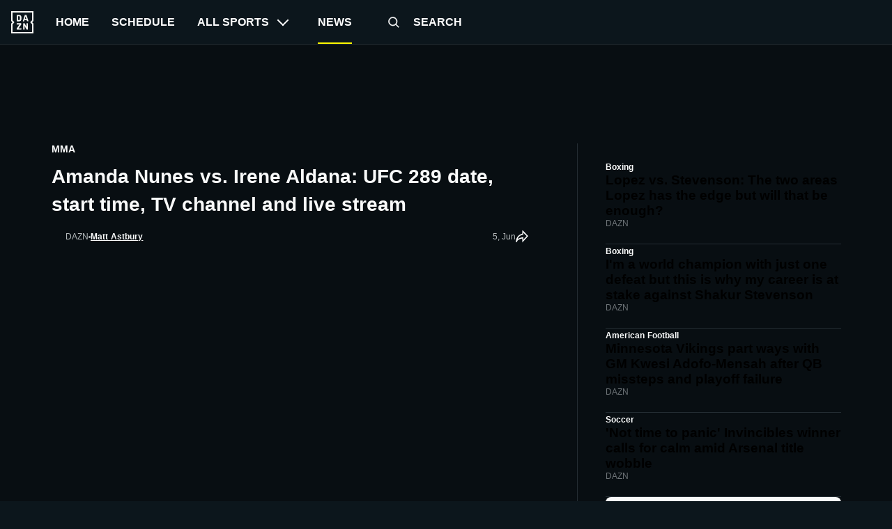

--- FILE ---
content_type: text/html; charset=utf-8
request_url: https://www.dazn.com/en-US/news/mma/amanda-nunes-vs-irene-aldana-ufc-289-date-start-time-tv-channel-and-live-stream/6wzoylmes33g1xkzq5zs760h1
body_size: 37913
content:
<!DOCTYPE html><html lang="en-US"><head><meta charSet="utf-8"/><title>Amanda Nunes vs. Irene Aldana: UFC 289 date, start time, TV channel and live stream | DAZN News US</title><meta name="description" content="UFC women&#x27;s bantamweight champion Amanda returns to action on Saturday night when she takes on Irene Aldana. 

Aldana will be hoping to bring a..."/><meta name="robots" content="index,follow,max-snippet:-1,max-image-preview:large,max-video-preview:-1"/><meta property="og:title" content="Amanda Nunes vs. Irene Aldana: UFC 289 date, start time, TV channel and live stream | DAZN News US"/><meta property="og:description" content="UFC women&#x27;s bantamweight champion Amanda returns to action on Saturday night when she takes on Irene Aldana. 

Aldana will be hoping to bring a..."/><meta property="og:type" content="article"/><meta property="og:image" content="https://images.daznservices.com/di/library/DAZN_News/12/e1/amanda-nunes-champion-getty-ftr_oslz95ju05h61vbizbiv1nn83.jpg?t=1886911836"/><meta property="og:url" content="https://www.dazn.com/en-US/news/mma/amanda-nunes-vs-irene-aldana-ufc-289-date-start-time-tv-channel-and-live-stream/6wzoylmes33g1xkzq5zs760h1"/><meta property="og:locale" content="en_US"/><meta property="og:site_name" content="DAZN"/><link rel="canonical" href="https://www.dazn.com/en-US/news/mma/amanda-nunes-vs-irene-aldana-ufc-289-date-start-time-tv-channel-and-live-stream/6wzoylmes33g1xkzq5zs760h1"/><meta name="viewport" content="width=device-width, initial-scale=1"/><link rel="icon" type="image/svg+xml" sizes="any" href="https://the-edit-chapter.news.indazn.com/icons/icon.svg"/><link rel="icon" type="image/png" sizes="32x32" href="https://the-edit-chapter.news.indazn.com/icons/icon-32.png"/><link rel="icon" type="image/png" sizes="180x180" href="https://the-edit-chapter.news.indazn.com/icons/icon-180.png"/><link rel="icon" type="image/png" sizes="192x192" href="https://the-edit-chapter.news.indazn.com/icons/icon-192.png"/><script type="application/ld+json">{"@context":"https://schema.org","@type":"NewsArticle","author":{"@type":"Person","name":"Matt Astbury","url":"https://www.dazn.com/en-US/news/authors/Matt Astbury/8635"},"dateModified":"2025-05-30T09:05:21.000Z","datePublished":"2023-06-05T11:06:20.000Z","description":"Amanda Nunes makes another defence of her UFC women's bantamweight title.","headline":"Amanda Nunes vs. Irene Aldana: UFC 289 date, start time, TV channel and live stream","image":"https://images.daznservices.com/di/library/DAZN_News/12/e1/amanda-nunes-champion-getty-ftr_oslz95ju05h61vbizbiv1nn83.jpg?t=1886911836","mainEntityOfPage":{"@type":"ItemPage","@id":"https://www.dazn.com/en-US/news/mma/amanda-nunes-vs-irene-aldana-ufc-289-date-start-time-tv-channel-and-live-stream/6wzoylmes33g1xkzq5zs760h1"},"publisher":{"@type":"Organization","@id":"https://www.dazn.com/en-US/news","logo":"https://www.dazn.com/en-US/news/assets/responsive/basic/img/common/DAZN_logo.f21107b931.png","name":"DAZN News United States","url":"https://www.dazn.com/en-US/news"},"url":"https://www.dazn.com/en-US/news/mma/amanda-nunes-vs-irene-aldana-ufc-289-date-start-time-tv-channel-and-live-stream/6wzoylmes33g1xkzq5zs760h1","alternativeHeadline":"Amanda Nunes vs. Irene Aldana: UFC 289 date, start time, TV channel and live stream","dateline":"2023-06-05T11:06:20.000Z","dateCreated":"2023-06-05T11:06:20.000Z","articleBody":"UFC women's bantamweight champion Amanda returns to action on Saturday night when she takes on Irene Aldana. Aldana will be hoping to bring another UFC title back to Mexico, but she will have to overcome the most decorated women's fighter in UFC history. Nunes holds the UFC record for the most wins at 15 and the most title fight wins with 10, and the 35-year-old will be a huge favourite when she steps into the Octagon against Aldana. Here's everything you need to know ahead of Nunes vs. Aldana. Nunes vs. Aldana fight date, start time Date: Saturday, June 10 Time: 10 p.m. ET / 3 a.m. BST Main event cagewalks (approx): 1 a.m. ET / 6 a.m. BST The main card is set to get underway at 10 p.m. ET / 3 a.m. BST with the main event cagewalks scheduled for 1 a.m. ET / 6 a.m. BST. These timings could change due to the length of the undercard fights. What channel/stream is Nunes vs. Aldana? U.S.: ESPN+ PPV UK: BT Sport Austria, Germany and Italy: DAZN The fight will be available to purchase on ESPN+ PPV in the U.S. (click here for more information), while BT Sport will broadcast the fight in the UK. This fight will also be available to watch for DAZN subscribers in Austria, Germany and Italy. Where is the Nunes vs. Aldana fight? The fight will take place at the Rogers Arena in Vancouver, Canada. Amanda Nunes record and bio Nationality: Brazilian Date of birth: May 30, 1988 Height: 5' 8\" Reach: 69\" Total fights: 27 Record: 22-5-0 Irene Aldana record and bio Nationality: Mexican Date of birth: March 26, 1988 Height: 5' 9\" Reach: 68.5\" Total fights: 20 Record: 14-6-0 Nunes vs. Aldana fight card Main Card Amanda Nunes vs. Irene Aldana; For Nunes' UFC women's bantamweight title Charles Oliveira vs. Beneil Dariush; Lightweight Mike Malott vs. Adam Fugitt; Welterweight Dan Ige vs. Nate Landwehr; Featherweight Marc-Andre Barriault vs. Eryk Anders Prelims Nassourdine Imavov vs. Chris Curtis; Middleweight Miranda Maverick vs. Jasmine Jasudavicius; Women's flyweight Aiemann Zahabi vs. Aori Qileng; Bantamweight Kyle Nelson vs. Blake Bilder; Featherweight Early prelims David Dvorak vs. Stephen Erceg; Flyweight Diana Belbita vs. Maria Oliveira; Women's strawweight","articleSection":"Sports","genre":"MMA","inLanguage":"en","isAccessibleForFree":true,"isPartOf":{"@type":"CreativeWork","name":"DAZN News"},"keywords":"Ultimate Fighting Championship, Amanda Nunes, Irene Aldana","thumbnailUrl":"https://images.daznservices.com/di/library/DAZN_News/12/e1/amanda-nunes-champion-getty-ftr_oslz95ju05h61vbizbiv1nn83.jpg?t=1886911836","wordCount":373}</script><meta name="next-head-count" content="18"/><script id="bootstrapmock">
                window.dazn = window.dazn || {
                  experiment: {
                    addNotificationListener: function () {}
                  }
                };
            </script><meta name="next-font-preconnect"/><link rel="preload" href="https://the-edit-chapter.news.indazn.com/_next/static/css/74be901a92706852.css" as="style"/><link rel="stylesheet" href="https://the-edit-chapter.news.indazn.com/_next/static/css/74be901a92706852.css" data-n-g=""/><link rel="preload" href="https://the-edit-chapter.news.indazn.com/_next/static/css/1bc7e0a3e87d7da2.css" as="style"/><link rel="stylesheet" href="https://the-edit-chapter.news.indazn.com/_next/static/css/1bc7e0a3e87d7da2.css" data-n-p=""/><noscript data-n-css=""></noscript><script defer="" nomodule="" src="https://the-edit-chapter.news.indazn.com/_next/static/chunks/polyfills-5cd94c89d3acac5f.js"></script><script src="https://the-edit-chapter.news.indazn.com/_next/static/chunks/webpack-42c0bc40261e3a11.js" defer=""></script><script src="https://the-edit-chapter.news.indazn.com/_next/static/chunks/framework-4556c45dd113b893.js" defer=""></script><script src="https://the-edit-chapter.news.indazn.com/_next/static/chunks/main-276cdd666743f69b.js" defer=""></script><script src="https://the-edit-chapter.news.indazn.com/_next/static/chunks/pages/_app-51f1ecf7bcb60af3.js" defer=""></script><script src="https://the-edit-chapter.news.indazn.com/_next/static/chunks/813-8f97a66f9a2538c6.js" defer=""></script><script src="https://the-edit-chapter.news.indazn.com/_next/static/chunks/787-643f3ff9d52e8bb2.js" defer=""></script><script src="https://the-edit-chapter.news.indazn.com/_next/static/chunks/532-98c7216eb18e51cb.js" defer=""></script><script src="https://the-edit-chapter.news.indazn.com/_next/static/chunks/169-83714551a42b511b.js" defer=""></script><script src="https://the-edit-chapter.news.indazn.com/_next/static/chunks/402-13a19abd6b147863.js" defer=""></script><script src="https://the-edit-chapter.news.indazn.com/_next/static/chunks/18-544a9dbacf8abfb6.js" defer=""></script><script src="https://the-edit-chapter.news.indazn.com/_next/static/chunks/pages/news/%5Btag%5D/%5Bslug%5D/%5Buuid%5D-e93d03abcdb331c0.js" defer=""></script><script src="https://the-edit-chapter.news.indazn.com/_next/static/7Hoo3wAfXvXsKx-DsC6Yu/_buildManifest.js" defer=""></script><script src="https://the-edit-chapter.news.indazn.com/_next/static/7Hoo3wAfXvXsKx-DsC6Yu/_ssgManifest.js" defer=""></script><script src="https://the-edit-chapter.news.indazn.com/_next/static/7Hoo3wAfXvXsKx-DsC6Yu/_middlewareManifest.js" defer=""></script></head><body><div id="__next"><div></div><div class="Layout_layout__1y4NW Layout_layoutDesktop__wcQmh"><div><div data-test-id="header-background-overlay" class="BackgroundOverlay_background-overlay__MOKW2" role="presentation"></div><header class="Header_header__pUpk9"><button type="button" class="Header_burger__Hbq3J"><div class="Header_burgerContainer__1GpcR"><span></span><span></span><span></span></div></button><a role="buton" target="" class="Header_logo__vPR6R" href="https://www.dazn.com" data-test-id="HEADER_LOGO"><svg xmlns="http://www.w3.org/2000/svg" viewBox="0 0 80 80" class="DaznLogo_logo__X40Hb" data-test-id="dazn-logo"><path d="M49.2 27.6l2.6-8.6 2.7 8.6h-5.3zm12.9 7.6l-6.8-20.4c-.1-.5-.3-.8-.5-1l-1-.1h-3.7c-.4 0-.7 0-.9.2-.2.2-.4.4-.5.9l-6.8 20.4-.1.6c0 .5.3.8.9.8H46l.4-.2.2-.4.3-.7 1-3.5h7.7l1.1 3.5c0 .3.2.5.3.7l.2.4.4.1h3.6c.6 0 .9-.2.9-.7v-.3l-.1-.3zm-3.3 8.2h-2.2c-.6 0-1 .1-1.1.3-.2.1-.3.5-.3 1v12l-6.3-12c-.3-.6-.6-1-.8-1-.2-.2-.7-.3-1.3-.3h-2c-.5 0-1 .1-1.1.3-.2.1-.3.5-.3 1V65c0 .5.1.8.3 1l1 .2H47c.5 0 .9 0 1-.2.3-.2.3-.5.3-1V52.9l6.4 12.2c.3.5.5.9.8 1 .2.2.6.2 1.3.2h2c.5 0 .9 0 1-.2.2-.2.3-.5.3-1V44.6c0-.4 0-.8-.2-1l-1.1-.2zm10.6-2L75 47v28H5V47l5.6-5.5c.8-.8.8-2.2 0-3L5 33V5h70v28l-5.6 5.5c-.8.8-.8 2.2 0 3zM80 0H0v35.4L4.6 40 0 44.6V80h80V44.6L75.4 40l4.6-4.6V0zM35.6 61.6h-9L36 48.2l.3-.5.1-.5v-2.6c0-.4 0-.8-.3-1l-1-.2H21.2c-.5 0-.8.1-1 .3l-.2 1.1v2c0 .5 0 1 .2 1.1.2.2.5.3 1 .3h8.5l-9.4 13.4c-.3.3-.4.6-.4.9V65c0 .5.1.8.3 1 .2.1.5.2 1.1.2h14.2c.5 0 .8 0 1-.2l.2-1.2v-2c0-.5-.1-.9-.3-1-.1-.2-.4-.3-1-.3zm-4.2-34.2l-.2 2.2c-.1.6-.3 1.1-.6 1.5l-1 .8a5 5 0 0 1-1.7.2h-2.6V18h2.6c1.2 0 2.1.4 2.7 1.2.5.7.8 1.9.8 3.5v4.6zm4.6-9.3a7.6 7.6 0 0 0-3.1-3.3c-1.3-.8-3-1.1-5-1.1h-6.5c-.6 0-1 0-1.1.2-.2.2-.3.5-.3 1v20.5c0 .5.1.8.3 1 .2.1.5.2 1.1.2h7.4c3.5 0 5.9-1.5 7.2-4.5l.6-2 .2-2.7V23l-.2-2.9c-.1-.7-.3-1.3-.6-2z" fill="#F8F8F5" fill-rule="evenodd"></path></svg></a><nav class="HeaderNav_headerNav__9HqtY"><div class="HeaderNav_headerNavList__4hQOW"><a role="menuitem" target="" class="HeaderNav_navigator__fphA3" href="https://www.dazn.com/home" data-test-id="HEADER_NAVIGATION_ITEM_LINK"><span>Home</span></a><a role="menuitem" target="" class="HeaderNav_navigator__fphA3" href="https://www.dazn.com/schedule" data-test-id="HEADER_NAVIGATION_ITEM_LINK"><span>Schedule</span></a><button class="HeaderNav_navigator__fphA3" type="button" data-test-id="HEADER_NAVIGATION_ITEM_LINK"><span>All sports</span><span data-test-id="header-nav-subMenuIndicator" class="HeaderNav_expand-icon__CYEK6"></span></button><div class="HeaderNav_navigator__fphA3 HeaderNav_theEditLink__ashjP HeaderNav_theEditLinkActive__MH0N8" data-test-id="HEADER_NAVIGATION_ITEM_LINK"><span>News</span></div><a role="menuitem" target="" class="HeaderNav_navigator__fphA3 HeaderNav_searchTitle__AdZLI" href="https://www.dazn.com/search" data-test-id="HEADER_NAVIGATION_ITEM_LINK"><button class="HeaderNav_searchIcon__TSRFQ" role="button" aria-label="search"><svg data-test-id="SEARCH" viewBox="0 0 240 240"><g fill-rule="evenodd"><path d="M147.318 153.682l6.364-6.364 40.351 40.35-6.364 6.365z"></path><path d="M160 107.5c0-28.995-23.505-52.5-52.5-52.5S55 78.505 55 107.5 78.505 160 107.5 160s52.5-23.505 52.5-52.5zm-114 0C46 73.534 73.534 46 107.5 46S169 73.534 169 107.5 141.466 169 107.5 169 46 141.466 46 107.5z" fill-rule="nonzero"></path></g></svg></button><span> <!-- -->Search</span></a></div><ul class="DropDown_sub-menu__Bc27t UserMenu_user-menu__Gcp8F" data-test-id="user-menu-dropdown"><li class="DropDown_menu-item__Cwj3s"><a href="https://www.dazn.com/help" class="MenuItem_iconFont__5bVzV"><svg data-test-id="SVG_ICON" viewBox="0 0 24 24"><path d="M12,4a8,8,0,1,1-8,8,8,8,0,0,1,8-8m0-2A10,10,0,1,0,22,12,10,10,0,0,0,12,2Z"></path><path d="M12,16a1,1,0,1,0,1,1,1,1,0,0,0-1-1Z"></path><path d="M13,15H11V12h1a2,2,0,1,0-2-2H8a4,4,0,1,1,5,3.87Z"></path></svg>Help</a></li><li class="DropDown_menu-item__Cwj3s UserMenu_secondary__s3zt2"><a href="https://www.dazn.com/help/articles/about-dazn" class="MenuItem_iconFont__5bVzV">Imprint</a></li><li class="DropDown_menu-item__Cwj3s UserMenu_secondary__s3zt2"><a href="https://www.dazn.com/help/articles/privacy-global" class="MenuItem_iconFont__5bVzV">Privacy policy and cookie notice</a></li><li class="DropDown_menu-item__Cwj3s UserMenu_secondary__s3zt2"><a href="https://www.dazn.com/help/articles/terms-global" class="MenuItem_iconFont__5bVzV">Terms and Conditions</a></li></ul></nav><ul class="DropDown_sub-menu__Bc27t SportsMenu_sports-menu-container__F_vWM" data-test-id="sports-menu-dropdown"></ul></header></div><div class="Toast_toast__aNd03"><div class="Toast_content__9WzbP"><button type="button" class="Toast_closeButton__OKvtY"><svg data-test-id="CROSS" viewBox="-10 -10 170 170"><path d="M68.347 74.71L.818 7.183 7.182.818l67.529 67.529L142.239.818l6.364 6.364-67.528 67.529 67.528 67.528-6.364 6.364-67.528-67.528-67.529 67.528-6.364-6.364 67.529-67.528z" fill-rule="evenodd"></path></svg></button><div><h2 class="Toast_title__6xZpx">Error code: %{errorCode}</h2></div><div><h3 class="Toast_subtitle__NyKqX"></h3><p class="Toast_description__pOPSG"></p></div></div></div><div class="AdBanner_container__l79P4"><div class="AdBanner_adBannerWrapper__a5QrL"><div id="div-gpt-ad-1661869504262-0" class="AdBanner_adBanner__MJ_QW"></div></div></div><div class="articlePage_articleWrapper__z6nZu"><div class="articlePage_articleLeft__1SIaW"><div class="articlePage_articleTag__pPshU">MMA</div><h1 class="articlePage_articleLeftHeader__tmUtM"><span>Amanda Nunes vs. Irene Aldana: UFC 289 date, start time, TV channel and live stream</span></h1><div class="articlePage_articleLeftDescription__M6Mk1"><div class="articlePage_articleSourceWrapper__URrnz"><div class="articlePage_articleSource__wla0M"><div class="articlePage_articleSourceImg__gSInu"><div class="Image_container__JfxVX Image_rectangle__1UoCj"></div></div><div class="articlePage_articleSourceDesc__XVX2C">DAZN</div></div><span class="articlePage_separatorIcon__FtACV"></span><div class="articlePage_articleAuthorData__I4v4F"><span></span><a class="articlePage_articleAuthorLink__Ti1wH" href="/en-US/news/authors/matt-astbury/8635">Matt Astbury</a></div></div><div class="articlePage_articleMetaDataWrapper__XL_OV"><div class="articlePage_articleTimeWrapper__uuGcH"><time class="articlePage_articleMetaData__uwavp" dateTime="2023-06-05T11:06:20.000Z" itemProp="datePublished">5, Jun</time></div><svg xmlns="http://www.w3.org/2000/svg" width="20" height="20" viewBox="0 0 20 20" fill="none" class="articlePage_shareIcon__Jw_xC"><g clip-path="url(#clip0_5625_36808)"><path fill-rule="evenodd" clip-rule="evenodd" d="M10.5496 -0.714996L19.9862 8.98005L10.5496 19.3215V12.8822C10.391 12.9099 10.217 12.9419 10.0302 12.9788C9.10426 13.1616 7.88167 13.4595 6.66906 13.9199C5.4475 14.3837 4.29203 14.9916 3.45498 15.767C2.63405 16.5275 2.14961 17.4159 2.14961 18.5H0.349609C0.349609 12.59 3.07714 9.18559 5.84099 7.29235C7.20583 6.35744 8.56525 5.79875 9.5812 5.47317C9.9533 5.35393 10.2814 5.26528 10.5496 5.20056V-0.714996ZM11.5728 6.82721L11.5589 6.82934C11.5449 6.83152 11.5217 6.83527 11.4899 6.84082C11.4263 6.85192 11.3286 6.87023 11.2016 6.8977C10.9474 6.95269 10.5775 7.04407 10.1305 7.1873C9.23397 7.47462 8.04339 7.96552 6.85822 8.77736C5.32205 9.82963 3.77017 11.4343 2.88747 13.9011C3.84314 13.1842 4.95817 12.6441 6.03016 12.2371C7.36755 11.7294 8.69495 11.4077 9.68153 11.2129C10.1766 11.1151 10.5902 11.0485 10.8819 11.0061C11.0278 10.9849 11.1434 10.9697 11.2238 10.9597C11.264 10.9547 11.2954 10.951 11.3174 10.9484L11.3432 10.9455L11.3507 10.9447L11.353 10.9445C11.3534 10.9444 11.3545 10.9443 11.4496 11.8393L11.3545 10.9443L12.3496 10.8385V14.6785L17.5131 9.01989L12.3496 3.715V6.71986L11.5747 6.82695L11.5728 6.82721C11.5733 6.82715 11.5726 6.82725 11.5728 6.82721Z" fill="#F9FAFA"></path></g><defs><clipPath id="clip0_5625_36808"><rect width="20" height="20" fill="white"></rect></clipPath></defs></svg></div></div><div class="articlePage_articleImageWrapper__EvPQu"><div class="articlePage_articleImage__2lkY5"><div class="Image_container__JfxVX Image_rectangle__1UoCj"></div></div></div><a class="articlePage_articleStreamButton__mZ41y" href="https://go.web.plus.espn.com/YgJmar"><div class="articlePage_articleStreamData__Fg3F0"><svg data-test-id="PLAY_ICON" xmlns="http://www.w3.org/2000/svg" width="24" height="24" viewBox="0 0 24 24" fill="none" class="articlePage_playIcon__7EJug"> <rect width="24" height="24" rx="12" fill="#DDDEDF"></rect> <path fill-rule="evenodd" clip-rule="evenodd" d="M8.66602 17.2V6.79999L17.3327 12L8.66602 17.2Z" fill="#080E12"></path> </svg><span>Watch UFC 289 live on ESPN+ PPV (US only)</span></div><svg xmlns="http://www.w3.org/2000/svg" width="24" height="24" viewBox="0 0 24 24" fill="none" data-test-is="ARROW_RIGHT" class="articlePage_arrowIcon__Y76WW"><path fill-rule="evenodd" clip-rule="evenodd" d="M3.00016 10.9998H17.5902L11.5902 4.99984L13.0002 3.58984L21.4102 11.9998L13.0002 20.4098L11.5902 18.9998L17.5902 12.9998H3.00016V10.9998Z" fill="#F9FAFA"></path></svg></a><div class="articleContent_articleContent__Uq2SC"><p>UFC women&#x27;s bantamweight champion Amanda returns to action on Saturday night when she takes on Irene Aldana. </p>

<p>Aldana will be hoping to bring another UFC title back to Mexico, but she will have to overcome the most decorated women&#x27;s fighter in UFC history. </p>

<p>Nunes holds the UFC record for the most wins at 15 and the most title fight wins with 10, and the 35-year-old will be a huge favourite when she steps into the Octagon against Aldana. </p>

<p>Here&#x27;s everything you need to know ahead of Nunes vs. Aldana.</p>

<h2>Nunes vs. Aldana fight date, start time</h2>

<ul>
	<li><strong>Date</strong>: Saturday, June 10 </li>
	<li><strong>Time</strong>: 10 p.m. ET / 3 a.m. BST </li>
	<li><strong>Main event cagewalks (approx): </strong>1 a.m. ET / 6 a.m. BST</li>
</ul>

<p>The main card is set to get underway at 10 p.m. ET / 3 a.m. BST with the main event cagewalks scheduled for 1 a.m. ET / 6 a.m. BST. These timings could change due to the length of the undercard fights. </p>

<h2>What channel/stream is Nunes vs. Aldana?</h2>

<ul>
	<li><strong>U.S.: </strong><a href="https://go.web.plus.espn.com/YgJmar" class="Link_link__Moo_U">ESPN+ PPV</a></li>
	<li><strong>UK: </strong>BT Sport</li>
	<li><strong>Austria, Germany and Italy:</strong> <a href="https://www.dazn.com/home" class="Link_link__Moo_U">DAZN</a></li>
</ul>

<p>The fight will be available to purchase on ESPN+ PPV in the U.S. (<a href="https://go.web.plus.espn.com/YgJmar" class="Link_link__Moo_U">click here for more information</a>), while BT Sport will broadcast the fight in the UK. </p>

<p>This fight will also be available to watch for DAZN subscribers in Austria, Germany and Italy. </p>

<h2>Where is the Nunes vs. Aldana fight?</h2>

<p>The fight will take place at the Rogers Arena in Vancouver, Canada. </p>

<h2>Amanda Nunes record and bio</h2>

<ul>
	<li><strong>Nationality: </strong>Brazilian</li>
	<li><b>Date of birth: </b>May 30, 1988</li>
	<li><strong>Height: </strong>5&#x27; 8&quot;</li>
	<li><strong>Reach: </strong>69&quot; <strong> </strong></li>
	<li><strong>Total fights: </strong>27<strong>  </strong></li>
	<li><strong>Record: </strong>22-5-0<strong>  </strong></li>
</ul>

<h2>Irene Aldana record and bio</h2>

<ul>
	<li><strong>Nationality: </strong>Mexican</li>
	<li><b>Date of birth: </b>March 26, 1988</li>
	<li><strong>Height: </strong>5&#x27; 9&quot;</li>
	<li><strong>Reach: </strong>68.5&quot; <strong> </strong></li>
	<li><strong>Total fights: </strong>20</li>
	<li><strong>Record: </strong>14-6-0<strong>  </strong></li>
</ul>

<h2>Nunes vs. Aldana fight card</h2>

<p><strong>Main Card</strong></p>

<ul>
	<li>Amanda Nunes vs. Irene Aldana; For Nunes&#x27; UFC women&#x27;s bantamweight title</li>
	<li>Charles Oliveira vs. Beneil Dariush; Lightweight</li>
	<li>Mike Malott vs. Adam Fugitt; Welterweight</li>
	<li>Dan Ige vs. Nate Landwehr; Featherweight</li>
	<li>Marc-Andre Barriault vs. Eryk Anders</li>
</ul>

<p><strong>Prelims</strong></p>

<ul>
	<li>Nassourdine Imavov vs. Chris Curtis; Middleweight</li>
	<li>Miranda Maverick vs. Jasmine Jasudavicius; Women&#x27;s flyweight</li>
	<li>Aiemann Zahabi vs. Aori Qileng; Bantamweight</li>
	<li>Kyle Nelson vs. Blake Bilder; Featherweight</li>
</ul>

<p><strong>Early prelims</strong></p>

<ul>
	<li>David Dvorak vs. Stephen Erceg; Flyweight</li>
	<li>Diana Belbita vs. Maria Oliveira; Women&#x27;s strawweight</li>
</ul>

<div id="UMS_TOOLTIP" style="position:absolute;cursor:pointer;z-index:2147483647;background-color:transparent;top:-100000px;left:-100000px;background-position:initial initial;background-repeat:initial initial"> </div>
</div><div class="articlePage_competitionsCarousel__bm3AU"><div class="competitionsCarousel_articleCompetitions__t6aEx"><a class="competitionsCarousel_competitionBox__esxKa" href="https://www.dazn.com/en-US/news/competition/ultimate-fighting-championship/9ahek5cqlbhz5fg1zxgypf8o8"><img class="competitionsCarousel_competitionImage__6bI9m" src="" alt="Ultimate Fighting Championship"/><span class="competitionsCarousel_competitionName__CbeTs">Ultimate Fighting Championship</span></a><a class="competitionsCarousel_competitionBox__esxKa" href="https://www.dazn.com/en-US/news/competitor/amanda-nunes/813ly4yhgse8hyj43aj960cbs"><img class="competitionsCarousel_competitionImage__6bI9m" src="" alt="Amanda Nunes"/><span class="competitionsCarousel_competitionName__CbeTs">Amanda Nunes</span></a><a class="competitionsCarousel_competitionBox__esxKa" href="https://www.dazn.com/en-US/news/competitor/irene-aldana/ejnymoikbm55we59eaclbft86"><img class="competitionsCarousel_competitionImage__6bI9m" src="" alt="Irene Aldana"/><span class="competitionsCarousel_competitionName__CbeTs">Irene Aldana</span></a><a class="competitionsCarousel_competitionBox__esxKa" href="https://www.dazn.com/en-US/news/sport/mma/53wethrd3bk01jif9w7xvong6"><img class="competitionsCarousel_competitionImage__6bI9m" src="https://image.discovery.indazn.com/eu/v4/onboarding-images/none/53wethrd3bk01jif9w7xvong6/fill/center/top/none/5/24/24/webp/image" alt="MMA"/><span class="competitionsCarousel_competitionName__CbeTs">MMA</span></a></div></div><div class="RelatedArticles_relatedArticlesWrapper__cEgZ5"><div class="RelatedArticles_relatedArticlesHeader__xEu79"></div><div class="RelatedArticles_relatedArticles__rJc6d"><div class="RelatedArticles_relatedArticle__IFdWj"><a href="https://www.dazn.com/en-US/news/mma/volkanovksi-vs-lopes-2-ufc-325-how-to-watch-fight-time-cagewalks-undercard-odds/z9pgjef8z5rg1g8nxmd9db6f2" class="articleListTile_articleListTile__Jy5IA articleListTile_relatedArticlePageTile__S3o8w"><div class="articleListTile_contentContainer__q6IVG"><div class="articleListTile_contentBody__xMx3w"><h3 class="articleListTile_title__nLbxW articleListTile_noSubTitle__exulO">What time is the Alexander Volkanovski vs. Diego Lopes 2 fight? Cagewalks, running order, streaming, how to watch UFC 325</h3></div><div class="articleListTile_contentFooter__LOZ8O"><div class="articleListTile_contentFooterLeft__d8rIp"><div class="articleListTile_publisherImageContainer__QX_D9"><div class="Image_container__JfxVX Image_rectangle__1UoCj"></div></div><span class="articleListTile_publisherName__WZAgO">DAZN</span></div><div class="articleListTile_contentFooterRight__TZ2x_"><time class="articleListTile_dateLabel__Z5mzu" dateTime="2026-01-28T21:32:11.000Z" itemProp="datePublished">28, Jan</time></div></div></div><div class="articleListTile_imageContainer__CE5nW"><div class="Image_container__JfxVX Image_square__dv00w"></div></div></a></div><div class="RelatedArticles_relatedArticle__IFdWj"><div class="RelatedArticles_articleSeparator__DussK"></div><a href="https://www.dazn.com/en-US/news/mma/gaethje-vs-pimblett-ufc-how-to-watch-fight-time-cagewalks-undercard-odds/k8qvcarniq691imj5nvtxp698" class="articleListTile_articleListTile__Jy5IA articleListTile_relatedArticlePageTile__S3o8w"><div class="articleListTile_contentContainer__q6IVG"><div class="articleListTile_contentBody__xMx3w"><h3 class="articleListTile_title__nLbxW articleListTile_noSubTitle__exulO">What time is the Justin Gaethje vs. Paddy Pimblett fight tonight? Cagewalks, running order, streaming, how to watch UFC 324</h3></div><div class="articleListTile_contentFooter__LOZ8O"><div class="articleListTile_contentFooterLeft__d8rIp"><div class="articleListTile_publisherImageContainer__QX_D9"><div class="Image_container__JfxVX Image_rectangle__1UoCj"></div></div><span class="articleListTile_publisherName__WZAgO">DAZN</span></div><div class="articleListTile_contentFooterRight__TZ2x_"><time class="articleListTile_dateLabel__Z5mzu" dateTime="2026-01-24T22:00:00.000Z" itemProp="datePublished">24, Jan</time></div></div></div><div class="articleListTile_imageContainer__CE5nW"><div class="Image_container__JfxVX Image_square__dv00w"></div></div></a></div><div class="RelatedArticles_relatedArticle__IFdWj"><div class="RelatedArticles_articleSeparator__DussK"></div><a href="https://www.dazn.com/en-US/news/mma/ufc-324-arnold-allen-ufc-325-title-fight-is-in-his-grasp-in-2026/doec7vds045h1kh5w3u8azet7" class="articleListTile_articleListTile__Jy5IA articleListTile_relatedArticlePageTile__S3o8w"><div class="articleListTile_contentContainer__q6IVG"><div class="articleListTile_contentBody__xMx3w"><h3 class="articleListTile_title__nLbxW articleListTile_noSubTitle__exulO">UFC 324: Arnold Allen feels facing winner of UFC 325 title fight is in his grasp for 2026</h3></div><div class="articleListTile_contentFooter__LOZ8O"><div class="articleListTile_contentFooterLeft__d8rIp"><div class="articleListTile_publisherImageContainer__QX_D9"><div class="Image_container__JfxVX Image_rectangle__1UoCj"></div></div><span class="articleListTile_publisherName__WZAgO">DAZN</span></div><div class="articleListTile_contentFooterRight__TZ2x_"><time class="articleListTile_dateLabel__Z5mzu" dateTime="2026-01-24T19:10:00.000Z" itemProp="datePublished">24, Jan</time></div></div></div><div class="articleListTile_imageContainer__CE5nW"><div class="Image_container__JfxVX Image_square__dv00w"></div></div></a></div><div class="RelatedArticles_relatedArticle__IFdWj"><div class="RelatedArticles_articleSeparator__DussK"></div><a href="https://www.dazn.com/en-US/news/mma/payton-talbott-ready-to-retire-henry-cejudo-at-ufc-323/1j38xp0qwjzd41txcci3zzh7s2" class="articleListTile_articleListTile__Jy5IA articleListTile_relatedArticlePageTile__S3o8w"><div class="articleListTile_contentContainer__q6IVG"><div class="articleListTile_contentBody__xMx3w"><h3 class="articleListTile_title__nLbxW articleListTile_noSubTitle__exulO">Payton Talbott ready to retire Henry Cejudo at UFC 323</h3></div><div class="articleListTile_contentFooter__LOZ8O"><div class="articleListTile_contentFooterLeft__d8rIp"><div class="articleListTile_publisherImageContainer__QX_D9"><div class="Image_container__JfxVX Image_rectangle__1UoCj"></div></div><span class="articleListTile_publisherName__WZAgO">DAZN</span></div><div class="articleListTile_contentFooterRight__TZ2x_"><time class="articleListTile_dateLabel__Z5mzu" dateTime="2025-12-05T19:40:57.000Z" itemProp="datePublished">5, Dec</time></div></div></div><div class="articleListTile_imageContainer__CE5nW"><div class="Image_container__JfxVX Image_square__dv00w"></div></div></a></div><div class="RelatedArticles_relatedArticle__IFdWj"><div class="RelatedArticles_articleSeparator__DussK"></div><a href="https://www.dazn.com/en-US/news/mma/mma-schedule-fight-dates-tv-channel-and-live-stream-for-confirmed-cards/1fij7vq3v6xhz11jo8ve3c28kd" class="articleListTile_articleListTile__Jy5IA articleListTile_relatedArticlePageTile__S3o8w"><div class="articleListTile_contentContainer__q6IVG"><div class="articleListTile_contentBody__xMx3w"><h3 class="articleListTile_title__nLbxW articleListTile_noSubTitle__exulO">MMA schedule: Fight dates, TV channel and live stream for confirmed cards</h3></div><div class="articleListTile_contentFooter__LOZ8O"><div class="articleListTile_contentFooterLeft__d8rIp"><div class="articleListTile_publisherImageContainer__QX_D9"><div class="Image_container__JfxVX Image_rectangle__1UoCj"></div></div><span class="articleListTile_publisherName__WZAgO">DAZN</span></div><div class="articleListTile_contentFooterRight__TZ2x_"><time class="articleListTile_dateLabel__Z5mzu" dateTime="2025-11-24T15:57:00.000Z" itemProp="datePublished">24, Nov</time></div></div></div><div class="articleListTile_imageContainer__CE5nW"><div class="Image_container__JfxVX Image_square__dv00w"></div></div></a></div></div></div></div><div></div><div class="editorPicks_editorsPicksWrapper__g3FSZ"><div class="editorPicks_mainSeparator__al4_x"></div><div class="articlePage_articleRightWrapper__y_iaM"><div class="editorPicks_articleContainer__ivNwJ"><div class="editorPicks_articleHeader__vgMWH"></div><div class="editorPicks_articles__w19yL"><a href="https://www.dazn.com/en-US/news/boxing/teofimo-lopez-jr-vs-shakur-stevenson-dazn-ppv-ring-vi-fight-preview-fight-analysis/1pcotdvb1ya9719ap4dada8by1" class="articleListTile_articleListTile__Jy5IA articleListTile_relatedArticlePageTile__S3o8w"><div class="articleListTile_contentContainer__q6IVG"><div class="articleListTile_contentBody__xMx3w"><span class="articleListTile_articleTag__okJUv">Boxing</span><h3 class="articleListTile_title__nLbxW">Lopez vs. Stevenson: The two areas Lopez has the edge but will that be enough?</h3></div><div class="articleListTile_contentFooter__LOZ8O"><div class="articleListTile_contentFooterLeft__d8rIp"><div class="articleListTile_publisherImageContainer__QX_D9"><div class="Image_container__JfxVX Image_rectangle__1UoCj"></div></div><span class="articleListTile_publisherName__WZAgO">DAZN</span></div><div class="articleListTile_contentFooterRight__TZ2x_"><time class="articleListTile_dateLabel__Z5mzu" dateTime="2026-01-30T22:00:29.000Z" itemProp="datePublished"></time></div></div></div><div class="articleListTile_imageContainer__CE5nW"><div class="Image_container__JfxVX Image_square__dv00w"></div></div></a><div class="editorPicks_separator__vFzW7"></div><a href="https://www.dazn.com/en-US/news/boxing/teofimo-lopez-stevenson-ring-6-wbo-super-lightweight-title-fight-career-on-line/4u4xrzejg0xm1sqpwv9cw65wt" class="articleListTile_articleListTile__Jy5IA articleListTile_relatedArticlePageTile__S3o8w"><div class="articleListTile_contentContainer__q6IVG"><div class="articleListTile_contentBody__xMx3w"><span class="articleListTile_articleTag__okJUv">Boxing</span><h3 class="articleListTile_title__nLbxW">I&#x27;m a world champion with just one defeat but this is why my career is at stake against Shakur Stevenson</h3></div><div class="articleListTile_contentFooter__LOZ8O"><div class="articleListTile_contentFooterLeft__d8rIp"><div class="articleListTile_publisherImageContainer__QX_D9"><div class="Image_container__JfxVX Image_rectangle__1UoCj"></div></div><span class="articleListTile_publisherName__WZAgO">DAZN</span></div><div class="articleListTile_contentFooterRight__TZ2x_"><time class="articleListTile_dateLabel__Z5mzu" dateTime="2026-01-30T20:15:38.000Z" itemProp="datePublished"></time></div></div></div><div class="articleListTile_imageContainer__CE5nW"><div class="Image_container__JfxVX Image_square__dv00w"></div></div></a><div class="editorPicks_separator__vFzW7"></div><a href="https://www.dazn.com/en-US/news/american-football/nfl-2026-minnesota-vikings-fire-gm-kwesi-adofo-mensah-oconnell-mccarthy-darnold-playoffs-superbowl/151pxp9yvosif1bb6pi7d52afb" class="articleListTile_articleListTile__Jy5IA articleListTile_relatedArticlePageTile__S3o8w"><div class="articleListTile_contentContainer__q6IVG"><div class="articleListTile_contentBody__xMx3w"><span class="articleListTile_articleTag__okJUv">American Football</span><h3 class="articleListTile_title__nLbxW">Minnesota Vikings part ways with GM Kwesi Adofo-Mensah after QB missteps and playoff failure</h3></div><div class="articleListTile_contentFooter__LOZ8O"><div class="articleListTile_contentFooterLeft__d8rIp"><div class="articleListTile_publisherImageContainer__QX_D9"><div class="Image_container__JfxVX Image_rectangle__1UoCj"></div></div><span class="articleListTile_publisherName__WZAgO">DAZN</span></div><div class="articleListTile_contentFooterRight__TZ2x_"><time class="articleListTile_dateLabel__Z5mzu" dateTime="2026-01-30T19:48:57.000Z" itemProp="datePublished"></time></div></div></div><div class="articleListTile_imageContainer__CE5nW"><div class="Image_container__JfxVX Image_square__dv00w"></div></div></a><div class="editorPicks_separator__vFzW7"></div><a href="https://www.dazn.com/en-US/news/soccer/not-time-to-panic-invincibles-winner-calls-for-calm-amid-arsenal-title-wobble/141cbye6s6wkt1o6spyhoojfyq" class="articleListTile_articleListTile__Jy5IA articleListTile_relatedArticlePageTile__S3o8w"><div class="articleListTile_contentContainer__q6IVG"><div class="articleListTile_contentBody__xMx3w"><span class="articleListTile_articleTag__okJUv">Soccer</span><h3 class="articleListTile_title__nLbxW">&#x27;Not time to panic&#x27; Invincibles winner calls for calm amid Arsenal title wobble</h3></div><div class="articleListTile_contentFooter__LOZ8O"><div class="articleListTile_contentFooterLeft__d8rIp"><div class="articleListTile_publisherImageContainer__QX_D9"><div class="Image_container__JfxVX Image_rectangle__1UoCj"></div></div><span class="articleListTile_publisherName__WZAgO">DAZN</span></div><div class="articleListTile_contentFooterRight__TZ2x_"><time class="articleListTile_dateLabel__Z5mzu" dateTime="2026-01-30T18:31:17.000Z" itemProp="datePublished"></time></div></div></div><div class="articleListTile_imageContainer__CE5nW"><div class="Image_container__JfxVX Image_square__dv00w"></div></div></a><div class="editorPicks_separator__vFzW7"></div></div><a class="editorPicks_button___BUoL" href="https://www.dazn.com/en-US/news"></a></div></div></div></div><footer class="Footer_footer__1IwEk"><div class="Footer_footer-section__1ud30"><ul class="Footer_footer-navigation__y1LGE"><li class="Footer_footer-link-wrapper__DcaRy"><a role="" target="_blank" class="" href="https://www.dazn.com/help" data-test-id="HEADER_LIST_ITEM">Help</a></li><li class="Footer_footer-link-wrapper__DcaRy"><a role="" target="_blank" class="" href="https://www.dazn.com/help/categories/faq" data-test-id="HEADER_LIST_ITEM">FAQ</a></li><li class="Footer_footer-link-wrapper__DcaRy"><a role="" target="_blank" class="" href="https://www.dazn.com/help/articles/terms-global" data-test-id="HEADER_LIST_ITEM">Terms &amp; conditions</a></li><li class="Footer_footer-link-wrapper__DcaRy"><a role="" target="_blank" class="" href="https://www.dazn.com/help/articles/privacy-global" data-test-id="HEADER_LIST_ITEM">Privacy policy and cookie notice</a></li><li class="Footer_footer-link-wrapper__DcaRy"><a role="" target="_blank" class="" href="https://www.dazn.com/en-GB/news/about-us" data-test-id="HEADER_LIST_ITEM">About Us</a></li><li class="Footer_footer-link-wrapper__DcaRy"><a role="" target="_blank" class="" href="https://dazngroup.com" data-test-id="HEADER_LIST_ITEM">DAZN GROUP</a></li><li class="Footer_footer-link-wrapper__DcaRy"><a role="" target="_blank" class="" href="https://www.dazn.com/en-GB/news" data-test-id="HEADER_LIST_ITEM">NEWS</a></li><li class="Footer_footer-link-wrapper__DcaRy"><a role="" target="_blank" class="" href="https://www.dazn.com/en-GB/news/contact-us" data-test-id="HEADER_LIST_ITEM">Contact Us </a></li><li class="Footer_trademark__Hoo3u"><small>DAZN™</small></li></ul></div></footer></div></div><script id="__NEXT_DATA__" type="application/json">{"props":{"pageProps":{"links":[{"ord":1,"altText":"Amanda Nunes mostra le sue cinture","rel":"IMAGE_HEADER","caption":"Amanda Nunes","href":"urn:perform:image:uuid:1xs7joi3zrm1w1deleru1lbkj4","source":"","id":"1xs7joi3zrm1w1deleru1lbkj4","credit":"Getty Images","type":"image","url":"/di/library/DAZN_News/12/e1/amanda-nunes-champion-getty-ftr_oslz95ju05h61vbizbiv1nn83.jpg?t=1886911836","lastUpdateTime":1633899242000},{"ord":1,"altText":"Amanda Nunes mostra le sue cinture","rel":"IMAGE_TEASER","caption":"Amanda Nunes","href":"urn:perform:image:uuid:1xs7joi3zrm1w1deleru1lbkj4","source":"","id":"1xs7joi3zrm1w1deleru1lbkj4","credit":"Getty Images","type":"image","url":"/di/library/DAZN_News/12/e1/amanda-nunes-champion-getty-ftr_oslz95ju05h61vbizbiv1nn83.jpg?t=1886911836","lastUpdateTime":1633899242000},{"ord":1,"altText":"Amanda Nunes mostra le sue cinture","rel":"IMAGE_MOBILE","caption":"Amanda Nunes","href":"urn:perform:image:uuid:1xs7joi3zrm1w1deleru1lbkj4","source":"","id":"1xs7joi3zrm1w1deleru1lbkj4","credit":"Getty Images","type":"image","url":"/di/library/DAZN_News/12/e1/amanda-nunes-champion-getty-ftr_oslz95ju05h61vbizbiv1nn83.jpg?t=1886911836","lastUpdateTime":1633899242000},{"ord":1,"altText":"Amanda Nunes mostra le sue cinture","rel":"IMAGE_SOURCE","caption":"Amanda Nunes","href":"urn:perform:image:uuid:1xs7joi3zrm1w1deleru1lbkj4","source":"","id":"1xs7joi3zrm1w1deleru1lbkj4","credit":"Getty Images","type":"image","url":"/di/library/DAZN_News/12/e1/amanda-nunes-champion-getty-ftr_oslz95ju05h61vbizbiv1nn83.jpg?t=1886911836","lastUpdateTime":1633899242000}],"socialHeadline":null,"byLine":"Matt Astbury","lastUpdateTime":"2025-05-30T09:05:21.000Z","teaser":"Amanda Nunes makes another defence of her UFC women's bantamweight title.","bylineDescription":null,"seoPageTitle":null,"ott":{"cta":{"message":{"url":"https://go.web.plus.espn.com/YgJmar","text":"Watch UFC 289 live on ESPN+ PPV (US only)"}}},"language":"en","geolocation":{"allowedCountries":["AD","AE","AF","AG","AI","AL","AM","AN","AO","AQ","AR","AS","AT","AU","AW","AZ","BA","BB","BD","BE","BF","BG","BH","BI","BJ","BM","BN","BO","BR","BS","BT","BV","BW","BY","BZ","CA","CC","CD","CF","CG","CH","CI","CK","CL","CM","CN","CO","CR","CU","CV","CX","CY","CZ","DE","DJ","DK","DM","DO","DZ","EC","EE","EG","EH","ER","ES","ET","EU","FI","FJ","FK","FM","FO","FR","FX","GA","GB","GD","GE","GF","GH","GI","GG","GL","GM","GN","GP","GQ","GR","GS","GT","GU","GW","GY","HK","HM","HN","HR","HT","HU","ID","IE","IL","IM","IN","IO","IQ","IR","IS","IT","JE","JM","JO","JP","KE","KG","KH","KI","KM","KN","KP","KR","KW","KY","KZ","LA","LB","LC","LI","LK","LR","LS","LT","LU","LV","LY","MA","MC","MD","ME","MG","MH","MK","ML","MM","MN","MO","MP","MQ","MR","MS","MT","MU","MV","MW","MX","MY","MZ","NA","NC","NE","NF","NG","NI","NL","NO","NP","NR","NU","NZ","OM","PA","PE","PF","PG","PH","PK","PL","PM","PN","PR","PS","PT","PW","PY","QA","RE","RO","RS","RU","RW","SA","SB","SC","SD","SE","SG","SH","SI","SJ","SK","SL","SM","SN","SO","SR","ST","SV","SY","SZ","TA","TC","TD","TF","TG","TH","TJ","TK","TM","TN","TO","TL","TR","TT","TV","TW","TZ","UA","UG","UM","US","UY","UZ","VA","VC","VE","VG","VI","VN","VU","WF","WS","YE","YT","YU","ZA","ZM","ZW","SS","XK"]},"localizedAuthor":"8635::en-US","publishedTime":"2023-06-05T11:06:20.000Z","headline":"Amanda Nunes vs. Irene Aldana: UFC 289 date, start time, TV channel and live stream","id":"6wzoylmes33g1xkzq5zs760h1","seoPageUrl":"amanda-nunes-vs-irene-aldana-ufc-289-date-start-time-tv-channel-and-live-stream","canonicalUrl":null,"body":"\u003cp\u003eUFC women's bantamweight champion Amanda returns to action on Saturday night when she takes on Irene Aldana. \u003c/p\u003e\n\n\u003cp\u003eAldana will be hoping to bring another UFC title back to Mexico, but she will have to overcome the most decorated women's fighter in UFC history. \u003c/p\u003e\n\n\u003cp\u003eNunes holds the UFC record for the most wins at 15 and the most title fight wins with 10, and the 35-year-old will be a huge favourite when she steps into the Octagon against Aldana. \u003c/p\u003e\n\n\u003cp\u003eHere's everything you need to know ahead of Nunes vs. Aldana.\u003c/p\u003e\n\n\u003ch2\u003eNunes vs. Aldana fight date, start time\u003c/h2\u003e\n\n\u003cul\u003e\n\t\u003cli\u003e\u003cstrong\u003eDate\u003c/strong\u003e: Saturday, June 10 \u003c/li\u003e\n\t\u003cli\u003e\u003cstrong\u003eTime\u003c/strong\u003e: 10 p.m. ET / 3 a.m. BST \u003c/li\u003e\n\t\u003cli\u003e\u003cstrong\u003eMain event cagewalks (approx): \u003c/strong\u003e1 a.m. ET / 6 a.m. BST\u003c/li\u003e\n\u003c/ul\u003e\n\n\u003cp\u003eThe main card is set to get underway at 10 p.m. ET / 3 a.m. BST with the main event cagewalks scheduled for 1 a.m. ET / 6 a.m. BST. These timings could change due to the length of the undercard fights. \u003c/p\u003e\n\n\u003ch2\u003eWhat channel/stream is Nunes vs. Aldana?\u003c/h2\u003e\n\n\u003cul\u003e\n\t\u003cli\u003e\u003cstrong\u003eU.S.: \u003c/strong\u003e\u003ca href=\"https://go.web.plus.espn.com/YgJmar\" target=\"_blank\"\u003eESPN+ PPV\u003c/a\u003e\u003c/li\u003e\n\t\u003cli\u003e\u003cstrong\u003eUK: \u003c/strong\u003eBT Sport\u003c/li\u003e\n\t\u003cli\u003e\u003cstrong\u003eAustria, Germany and Italy:\u003c/strong\u003e \u003ca href=\"https://dazn.com/home\"\u003eDAZN\u003c/a\u003e\u003c/li\u003e\n\u003c/ul\u003e\n\n\u003cp\u003eThe fight will be available to purchase on ESPN+ PPV in the U.S. (\u003ca href=\"https://go.web.plus.espn.com/YgJmar\" target=\"_blank\"\u003eclick here for more information\u003c/a\u003e), while BT Sport will broadcast the fight in the UK. \u003c/p\u003e\n\n\u003cp\u003eThis fight will also be available to watch for DAZN subscribers in Austria, Germany and Italy. \u003c/p\u003e\n\n\u003ch2\u003eWhere is the Nunes vs. Aldana fight?\u003c/h2\u003e\n\n\u003cp\u003eThe fight will take place at the Rogers Arena in Vancouver, Canada. \u003c/p\u003e\n\n\u003ch2\u003eAmanda Nunes record and bio\u003c/h2\u003e\n\n\u003cul\u003e\n\t\u003cli\u003e\u003cstrong\u003eNationality: \u003c/strong\u003eBrazilian\u003c/li\u003e\n\t\u003cli\u003e\u003cb\u003eDate of birth: \u003c/b\u003eMay 30, 1988\u003c/li\u003e\n\t\u003cli\u003e\u003cstrong\u003eHeight: \u003c/strong\u003e5' 8\"\u003c/li\u003e\n\t\u003cli\u003e\u003cstrong\u003eReach: \u003c/strong\u003e69\" \u003cstrong\u003e \u003c/strong\u003e\u003c/li\u003e\n\t\u003cli\u003e\u003cstrong\u003eTotal fights: \u003c/strong\u003e27\u003cstrong\u003e  \u003c/strong\u003e\u003c/li\u003e\n\t\u003cli\u003e\u003cstrong\u003eRecord: \u003c/strong\u003e22-5-0\u003cstrong\u003e  \u003c/strong\u003e\u003c/li\u003e\n\u003c/ul\u003e\n\n\u003ch2\u003eIrene Aldana record and bio\u003c/h2\u003e\n\n\u003cul\u003e\n\t\u003cli\u003e\u003cstrong\u003eNationality: \u003c/strong\u003eMexican\u003c/li\u003e\n\t\u003cli\u003e\u003cb\u003eDate of birth: \u003c/b\u003eMarch 26, 1988\u003c/li\u003e\n\t\u003cli\u003e\u003cstrong\u003eHeight: \u003c/strong\u003e5' 9\"\u003c/li\u003e\n\t\u003cli\u003e\u003cstrong\u003eReach: \u003c/strong\u003e68.5\" \u003cstrong\u003e \u003c/strong\u003e\u003c/li\u003e\n\t\u003cli\u003e\u003cstrong\u003eTotal fights: \u003c/strong\u003e20\u003c/li\u003e\n\t\u003cli\u003e\u003cstrong\u003eRecord: \u003c/strong\u003e14-6-0\u003cstrong\u003e  \u003c/strong\u003e\u003c/li\u003e\n\u003c/ul\u003e\n\n\u003ch2\u003eNunes vs. Aldana fight card\u003c/h2\u003e\n\n\u003cp\u003e\u003cstrong\u003eMain Card\u003c/strong\u003e\u003c/p\u003e\n\n\u003cul\u003e\n\t\u003cli\u003eAmanda Nunes vs. Irene Aldana; For Nunes' UFC women's bantamweight title\u003c/li\u003e\n\t\u003cli\u003eCharles Oliveira vs. Beneil Dariush; Lightweight\u003c/li\u003e\n\t\u003cli\u003eMike Malott vs. Adam Fugitt; Welterweight\u003c/li\u003e\n\t\u003cli\u003eDan Ige vs. Nate Landwehr; Featherweight\u003c/li\u003e\n\t\u003cli\u003eMarc-Andre Barriault vs. Eryk Anders\u003c/li\u003e\n\u003c/ul\u003e\n\n\u003cp\u003e\u003cstrong\u003ePrelims\u003c/strong\u003e\u003c/p\u003e\n\n\u003cul\u003e\n\t\u003cli\u003eNassourdine Imavov vs. Chris Curtis; Middleweight\u003c/li\u003e\n\t\u003cli\u003eMiranda Maverick vs. Jasmine Jasudavicius; Women's flyweight\u003c/li\u003e\n\t\u003cli\u003eAiemann Zahabi vs. Aori Qileng; Bantamweight\u003c/li\u003e\n\t\u003cli\u003eKyle Nelson vs. Blake Bilder; Featherweight\u003c/li\u003e\n\u003c/ul\u003e\n\n\u003cp\u003e\u003cstrong\u003eEarly prelims\u003c/strong\u003e\u003c/p\u003e\n\n\u003cul\u003e\n\t\u003cli\u003eDavid Dvorak vs. Stephen Erceg; Flyweight\u003c/li\u003e\n\t\u003cli\u003eDiana Belbita vs. Maria Oliveira; Women's strawweight\u003c/li\u003e\n\u003c/ul\u003e\n\n\u003cdiv id=\"UMS_TOOLTIP\" style=\"position: absolute; cursor: pointer; z-index: 2147483647; background-color: transparent; top: -100000px; left: -100000px; background-position: initial initial; background-repeat: initial initial;\"\u003e \u003c/div\u003e\n","isCompressed":true,"teaserHidden":true,"socialSummary":null,"locale":"en-US","seoPageDescription":null,"hash":"8e9e12b48a14b14ac208b9508d34fee7780b9b010d2d10edececac86d5cfe5a6","articleTypeId":"default","categories":[{"main":null,"language":"en","categoryTypeId":null,"text":"Boxing","uuid":"kgyroewj5jyi16oarlx8rqu9e"},{"main":null,"language":"en","categoryTypeId":null,"text":"@NoEditorsPicks","uuid":"le9fegoywds112gsmc49665vf"}],"outlet":"dazn","uuid":"6wzoylmes33g1xkzq5zs760h1","localizedOutlet":"en-US::dazn","authors":[{"country":"GB","city":"Sheffield","pictureUrl":"/di/library/DAZN_News/c6/8e/v3-matt-astbury-author-image_y9lfwf8ur6ck1dbi6ew231nve.jpg?t=1687903324","language":"EN","biography":"Matt Astbury is a Content Editor for DAZN News. He joined DAZN in August 2018 after studying Broadcast Journalism at Nottingham Trent University where he was also Deputy Head and Head of Sport at the student radio station, Fly FM. After spending three years working on the DAZN app, Matt made the transition to news in October 2021. His sporting interests include football, boxing, cricket, American Football and golf.  ","type":"EDITOR","authorId":"8635","pictureId":"o3typ14ms3ss1hhsw6wsf15hm","associatedFootballclub":"urn:perform:mfl:contestant:undefined","name":"Matt Astbury","links":[{"rel":"social_media","type":"twitter","url":"https%3A%2F%2Ftwitter.com%2FAstburyMatt"},{"rel":"social_media","type":"linkedin","url":"https%3A%2F%2Fwww.linkedin.com%2Fin%2Fmatt-a-a698139a%2F"}],"shortBiography":"Matt joined DAZN in August 2018 and spent three years working on the DAZN app before moving to News in October 2021.","email":"matt.astbury@dazn.com"}],"hiddenInClosedBrowse":false,"hiddenInOpenBrowse":false,"isBreaking":false,"noIndex":false,"isLiveBlog":false,"isSEO":false,"isDAZNContent":false,"alternateLocales":["en-CA","en-GB","en-US"],"Competition":[{"secondary":true,"name":"Ultimate Fighting Championship","tag":"urn:perform:mfl:competition:9ahek5cqlbhz5fg1zxgypf8o8","imageId":"","articleCount":20}],"Contestant":[{"name":"Amanda Nunes","tag":"urn:perform:mfl:contestant:813ly4yhgse8hyj43aj960cbs","imageId":"","articleCount":20},{"name":"Irene Aldana","tag":"urn:perform:mfl:contestant:ejnymoikbm55we59eaclbft86","imageId":"","articleCount":6}],"Sport":[{"name":"MMA","primary":true,"tag":"urn:perform:mfl:sport:53wethrd3bk01jif9w7xvong6"}],"image":{"source":"","altText":"Amanda Nunes mostra le sue cinture","url":"https://images.daznservices.com/di/library/DAZN_News/12/e1/amanda-nunes-champion-getty-ftr_oslz95ju05h61vbizbiv1nn83.jpg?t=1886911836","credit":"Getty Images"},"AIimage":null,"timeToRead":1.5163636363636364,"articleTag":"MMA","urlTag":"mma","adsCompetitor":"Mixed+Martial+Arts,Ultimate+Fighting+Championship,lu,lt,ls,lr,ly,lv,ma,me,md,mc,mh,mg,mn,mm,ml,mk,mr,mq,mp,mo,mv,mu,mt,ms,mz,my,mx,mw,nc,na,ng,nf,ne,ni,no,nl,nr,np,jp,United+States,kh,kg,ke,ki,kp,kn,km,kr,kw,kz,ky,la,lc,lb,li,lk,py,pw,qa,af,ae,ad,ai,ag,an,am,al,ar,aq,ao,au,at,re,as,az,aw,ro,rs,bb,ba,bg,rw,bf,be,ru,bd,nu,nz,om,pa,pe,ph,pg,pf,pm,pl,pk,pn,pt,ps,pr,dm,dk,dj,tz,ua,do,ug,um,dz,ee,ec,us,uz,uy,eh,eg,Brazil,er,vc,va,vg,eu,et,ve,es,vi,vn,vu,fk,fj,fi,bj,bi,bh,bo,Amanda+Nunes,bn,bm,bs,sd,br,sc,sb,sa,bw,sh,UFC+289:+Nunes+v+Aldana,bv,sg,bt,se,sl,bz,sk,by,sj,si,so,sn,sm,cd,st,cc,ss,sr,ca,ch,cg,cf,sv,cl,ck,sz,ci,sy,ta,co,cn,cm,td,cr,tc,cx,th,cv,tg,cu,tf,tm,tl,cz,tk,cy,tj,to,tn,de,tt,tr,tw,tv,hn,hu,ht,ye,hr,ie,yu,id,yt,in,im,il,ir,iq,za,io,it,is,zm,zw,je,jo,Mexico,jm,fo,fm,fr,wf,Irene+Aldana,fx,gd,ws,gb,ga,gh,gg,gf,ge,gl,gi,gp,gn,gm,gt,gs,gr,gq,gw,gu,xk,gy,hm,hk","tagName":"mma","latestNews":[{"id":"News:1pcotdvb1ya9719ap4dada8by1","title":"Lopez vs. Stevenson: The two areas Lopez has the edge but will that be enough?","assetId":"1pcotdvb1ya9719ap4dada8by1","description":"","label":"Bundesliga","slug":"teofimo-lopez-jr-vs-shakur-stevenson-dazn-ppv-ring-vi-fight-preview-fight-analysis","urlTag":"boxing","articleTag":"Boxing","publisherName":"DAZN","timeToRead":3.6181818181818186,"date":"2026-01-30T22:00:29.000Z","imageUrl":"https://images.daznservices.com/di/library/DAZN_News/8b/9a/lopez-stevenson-face-off-msg27012026_14wty2fqnzayy1852jhkp9nuy1.jpg?t=112492428","squareImageUrl":"https://images.daznservices.com/di/library/DAZN_News/8b/9a/lopez-stevenson-face-off-msg27012026_14wty2fqnzayy1852jhkp9nuy1.jpg?t=112492428","rectangleImageUrl":"https://images.daznservices.com/di/library/DAZN_News/8b/9a/lopez-stevenson-face-off-msg27012026_14wty2fqnzayy1852jhkp9nuy1.jpg?t=112492428","publisherImageUrl":"https://image.discovery.indazn.com/eu/v4/onboarding-images/none/news_publisher_dazn_light/fill/center/top/none/5/100/100/webp/image","isBreaking":false,"isLiveBlog":false,"competitionId":"","competitionName":"","sportId":"","sportName":"","competitorName":"Shakur Stevenson","competitorId":"","bylineDescription":""},{"id":"News:4u4xrzejg0xm1sqpwv9cw65wt","title":"I'm a world champion with just one defeat but this is why my career is at stake against Shakur Stevenson","assetId":"4u4xrzejg0xm1sqpwv9cw65wt","description":"","label":"Bundesliga","slug":"teofimo-lopez-stevenson-ring-6-wbo-super-lightweight-title-fight-career-on-line","urlTag":"boxing","articleTag":"Boxing","publisherName":"DAZN","timeToRead":2.978181818181818,"date":"2026-01-30T20:15:38.000Z","imageUrl":"https://images.daznservices.com/di/library/DAZN_News/d2/a0/teofimo-lopez-01302026-ftr_6geaqy3n55b10rb4gsry3dh2.png?t=309557948","squareImageUrl":"https://images.daznservices.com/di/library/DAZN_News/ef/70/4u4xrzejg0xm1sqpwv9cw65wtimagehero1x1_4u4xrzejg0xm1sqpwv9cw65wt_IMAGE_HERO_1x1.png?t=310299660","rectangleImageUrl":"https://images.daznservices.com/di/library/DAZN_News/bc/a2/4u4xrzejg0xm1sqpwv9cw65wtimagehero16x9_4u4xrzejg0xm1sqpwv9cw65wt_IMAGE_HERO_16x9.png?t=310299660","publisherImageUrl":"https://image.discovery.indazn.com/eu/v4/onboarding-images/none/news_publisher_dazn_light/fill/center/top/none/5/100/100/webp/image","isBreaking":false,"isLiveBlog":false,"competitionId":"","competitionName":"Ring 6","sportId":"","sportName":"","competitorName":"Shakur Stevenson","competitorId":"","bylineDescription":""},{"id":"News:151pxp9yvosif1bb6pi7d52afb","title":"Minnesota Vikings part ways with GM Kwesi Adofo-Mensah after QB missteps and playoff failure","assetId":"151pxp9yvosif1bb6pi7d52afb","description":"","label":"Bundesliga","slug":"nfl-2026-minnesota-vikings-fire-gm-kwesi-adofo-mensah-oconnell-mccarthy-darnold-playoffs-superbowl","urlTag":"american-football","articleTag":"American Football","publisherName":"DAZN","timeToRead":2.4181818181818184,"date":"2026-01-30T19:48:57.000Z","imageUrl":"https://images.daznservices.com/di/library/DAZN_News/3f/16/kwesi-adofo-mensah-vikings-16x9_ej5mzc1jykie1ntnwsl2jv7i0.jpg?t=336486204","squareImageUrl":"https://images.daznservices.com/di/library/DAZN_News/87/ba/151pxp9yvosif1bb6pi7d52afbimagehero1x1_151pxp9yvosif1bb6pi7d52afb_IMAGE_HERO_1x1.jpg?t=343290204","rectangleImageUrl":"https://images.daznservices.com/di/library/DAZN_News/62/c1/151pxp9yvosif1bb6pi7d52afbimagehero16x9_151pxp9yvosif1bb6pi7d52afb_IMAGE_HERO_16x9.jpg?t=343290204","publisherImageUrl":"https://image.discovery.indazn.com/eu/v4/onboarding-images/none/news_publisher_dazn_light/fill/center/top/none/5/100/100/webp/image","isBreaking":true,"isLiveBlog":false,"competitionId":"","competitionName":"NFL","sportId":"","sportName":"","competitorName":"Minnesota Vikings","competitorId":"","bylineDescription":""},{"id":"News:141cbye6s6wkt1o6spyhoojfyq","title":"'Not time to panic' Invincibles winner calls for calm amid Arsenal title wobble","assetId":"141cbye6s6wkt1o6spyhoojfyq","description":"","label":"Bundesliga","slug":"not-time-to-panic-invincibles-winner-calls-for-calm-amid-arsenal-title-wobble","urlTag":"soccer","articleTag":"Soccer","publisherName":"DAZN","timeToRead":2.9106060606060606,"date":"2026-01-30T18:31:17.000Z","imageUrl":"https://images.daznservices.com/di/library/DAZN_News/7f/a0/arsenal_eblinvravibe1w8opri15jy7w.jpg?t=1015012987","squareImageUrl":"https://images.daznservices.com/di/library/DAZN_News/6c/d3/141cbye6s6wkt1o6spyhoojfyqimagehero1x1_141cbye6s6wkt1o6spyhoojfyq_IMAGE_HERO_1x1.jpg?t=306092428","rectangleImageUrl":"https://images.daznservices.com/di/library/DAZN_News/c2/1a/141cbye6s6wkt1o6spyhoojfyqimagehero16x9_141cbye6s6wkt1o6spyhoojfyq_IMAGE_HERO_16x9.jpg?t=306093692","publisherImageUrl":"https://image.discovery.indazn.com/eu/v4/onboarding-images/none/news_publisher_dazn_light/fill/center/top/none/5/100/100/webp/image","isBreaking":false,"isLiveBlog":false,"competitionId":"","competitionName":"Premier League","sportId":"","sportName":"","competitorName":"Arsenal","competitorId":"","bylineDescription":""}],"editorsPicks":[],"editorsPicksEnabled":false,"type":"article","liveMessages":[],"liveMessagesCount":0,"author":{"name":"Matt Astbury","id":"8635"},"rectangleImageUrl":"https://images.daznservices.com/di/library/DAZN_News/12/e1/amanda-nunes-champion-getty-ftr_oslz95ju05h61vbizbiv1nn83.jpg?t=1886911836","imageCredit":"Getty Images","squareImageUrl":"https://images.daznservices.com/di/library/DAZN_News/12/e1/amanda-nunes-champion-getty-ftr_oslz95ju05h61vbizbiv1nn83.jpg?t=1886911836","relatedLink":"Watch UFC 289 live on ESPN+ PPV (US only)","relatedLinkUrl":"https://go.web.plus.espn.com/YgJmar","relatedNewsItems":[{"name":"Ultimate Fighting Championship","uuid":"9ahek5cqlbhz5fg1zxgypf8o8","imageUrl":"","redirectUrl":"/competition/ultimate-fighting-championship/9ahek5cqlbhz5fg1zxgypf8o8","type":"competition"},{"name":"Amanda Nunes","uuid":"813ly4yhgse8hyj43aj960cbs","imageUrl":"","redirectUrl":"/competitor/amanda-nunes/813ly4yhgse8hyj43aj960cbs","type":"competitor"},{"name":"Irene Aldana","uuid":"ejnymoikbm55we59eaclbft86","imageUrl":"","redirectUrl":"/competitor/irene-aldana/ejnymoikbm55we59eaclbft86","type":"competitor"},{"name":"MMA","uuid":"53wethrd3bk01jif9w7xvong6","imageUrl":"https://image.discovery.indazn.com/eu/v4/onboarding-images/none/53wethrd3bk01jif9w7xvong6/fill/center/top/none/5/24/24/webp/image","redirectUrl":"/sport/mma/53wethrd3bk01jif9w7xvong6","type":"sport"}],"authorName":"Matt Astbury","publisherName":"DAZN","publisherImageUrl":"https://image.discovery.indazn.com/eu/v4/onboarding-images/none/news_publisher_dazn_light/fill/center/top/none/5/0/0/webp/image","competitionId":"urn:perform:mfl:competition:9ahek5cqlbhz5fg1zxgypf8o8","competitionName":"Ultimate Fighting Championship","sportId":"urn:perform:mfl:sport:53wethrd3bk01jif9w7xvong6","sportName":"MMA","lastUpdated":"2025-05-30T09:05:21.000Z","publisherImageUrlDark":"https://image.discovery.indazn.com/eu/v4/onboarding-images/none/news_publisher_dazn_dark/fill/center/top/none/5/0/0/webp/image","relatedArticles":[{"id":"News:z9pgjef8z5rg1g8nxmd9db6f2","title":"What time is the Alexander Volkanovski vs. Diego Lopes 2 fight? Cagewalks, running order, streaming, how to watch UFC 325","assetId":"z9pgjef8z5rg1g8nxmd9db6f2","description":"","label":"Bundesliga","slug":"volkanovksi-vs-lopes-2-ufc-325-how-to-watch-fight-time-cagewalks-undercard-odds","urlTag":"mma","articleTag":"UFC Fight Night","publisherName":"DAZN","timeToRead":2.3563636363636364,"date":"2026-01-28T21:32:11.000Z","imageUrl":"https://images.daznservices.com/di/library/DAZN_News/14/79/alexander-volkanovski-diego-lopes-01282026-getty-ftr_1jiuhxfc6q4t61nqte9cqgae9p.png?t=178946460","squareImageUrl":"https://images.daznservices.com/di/library/DAZN_News/14/79/alexander-volkanovski-diego-lopes-01282026-getty-ftr_1jiuhxfc6q4t61nqte9cqgae9p.png?t=178946460","rectangleImageUrl":"https://images.daznservices.com/di/library/DAZN_News/14/79/alexander-volkanovski-diego-lopes-01282026-getty-ftr_1jiuhxfc6q4t61nqte9cqgae9p.png?t=178946460","publisherImageUrl":"https://image.discovery.indazn.com/eu/v4/onboarding-images/none/news_publisher_dazn_light/fill/center/top/none/5/100/100/webp/image","isBreaking":false,"isLiveBlog":false,"competitionId":"","competitionName":"UFC Fight Night","sportId":"","sportName":"","competitorName":"Alexander Volkanovski","competitorId":"","bylineDescription":""},{"id":"News:k8qvcarniq691imj5nvtxp698","title":"What time is the Justin Gaethje vs. Paddy Pimblett fight tonight? Cagewalks, running order, streaming, how to watch UFC 324","assetId":"k8qvcarniq691imj5nvtxp698","description":"","label":"Bundesliga","slug":"gaethje-vs-pimblett-ufc-how-to-watch-fight-time-cagewalks-undercard-odds","urlTag":"mma","articleTag":"MMA","publisherName":"DAZN","timeToRead":2.5854545454545454,"date":"2026-01-24T22:00:00.000Z","imageUrl":"https://images.daznservices.com/di/library/DAZN_News/79/dd/paddy-pimblettmarch2022_15qr9oxi7o9dn1queybluyiniu.jpg?t=1926557180","squareImageUrl":"https://images.daznservices.com/di/library/DAZN_News/79/dd/paddy-pimblettmarch2022_15qr9oxi7o9dn1queybluyiniu.jpg?t=1926557180","rectangleImageUrl":"https://images.daznservices.com/di/library/DAZN_News/79/dd/paddy-pimblettmarch2022_15qr9oxi7o9dn1queybluyiniu.jpg?t=1926557180","publisherImageUrl":"https://image.discovery.indazn.com/eu/v4/onboarding-images/none/news_publisher_dazn_light/fill/center/top/none/5/100/100/webp/image","isBreaking":false,"isLiveBlog":false,"competitionId":"","competitionName":"UFC Fight Night","sportId":"","sportName":"","competitorName":"","competitorId":"","bylineDescription":""},{"id":"News:doec7vds045h1kh5w3u8azet7","title":"UFC 324: Arnold Allen feels facing winner of UFC 325 title fight is in his grasp for 2026","assetId":"doec7vds045h1kh5w3u8azet7","description":"","label":"Bundesliga","slug":"ufc-324-arnold-allen-ufc-325-title-fight-is-in-his-grasp-in-2026","urlTag":"mma","articleTag":"UFC Fight Night","publisherName":"DAZN","timeToRead":2.0254545454545454,"date":"2026-01-24T19:10:00.000Z","imageUrl":"https://images.daznservices.com/di/library/DAZN_News/3d/5/arnold-allen-01242026-getty-ftr_16f5n3wqb0l6o1hcgagl2jn04z.png?t=-188388341","squareImageUrl":"https://images.daznservices.com/di/library/DAZN_News/3d/5/arnold-allen-01242026-getty-ftr_16f5n3wqb0l6o1hcgagl2jn04z.png?t=-188388341","rectangleImageUrl":"https://images.daznservices.com/di/library/DAZN_News/3d/5/arnold-allen-01242026-getty-ftr_16f5n3wqb0l6o1hcgagl2jn04z.png?t=-188388341","publisherImageUrl":"https://image.discovery.indazn.com/eu/v4/onboarding-images/none/news_publisher_dazn_light/fill/center/top/none/5/100/100/webp/image","isBreaking":false,"isLiveBlog":false,"competitionId":"","competitionName":"UFC Fight Night","sportId":"","sportName":"","competitorName":"Paddy Pimblett","competitorId":"","bylineDescription":""},{"id":"News:1j38xp0qwjzd41txcci3zzh7s2","title":"Payton Talbott ready to retire Henry Cejudo at UFC 323","assetId":"1j38xp0qwjzd41txcci3zzh7s2","description":"","label":"Bundesliga","slug":"payton-talbott-ready-to-retire-henry-cejudo-at-ufc-323","urlTag":"mma","articleTag":"UFC Fight Night","publisherName":"DAZN","timeToRead":2.8109090909090906,"date":"2025-12-05T19:40:57.000Z","imageUrl":"https://images.daznservices.com/di/library/DAZN_News/77/1d/henry-cejudo-payton-talbott-12052025-getty-ftr_pbjj2oxwwcom1pcd4z0t2utmp.png?t=-200712278","squareImageUrl":"https://images.daznservices.com/di/library/DAZN_News/77/1d/henry-cejudo-payton-talbott-12052025-getty-ftr_pbjj2oxwwcom1pcd4z0t2utmp.png?t=-200712278","rectangleImageUrl":"https://images.daznservices.com/di/library/DAZN_News/77/1d/henry-cejudo-payton-talbott-12052025-getty-ftr_pbjj2oxwwcom1pcd4z0t2utmp.png?t=-200712278","publisherImageUrl":"https://image.discovery.indazn.com/eu/v4/onboarding-images/none/news_publisher_dazn_light/fill/center/top/none/5/100/100/webp/image","isBreaking":false,"isLiveBlog":false,"competitionId":"","competitionName":"UFC Fight Night","sportId":"","sportName":"","competitorName":"Henry Cejudo","competitorId":"","bylineDescription":""},{"id":"News:1fij7vq3v6xhz11jo8ve3c28kd","title":"MMA schedule: Fight dates, TV channel and live stream for confirmed cards","assetId":"1fij7vq3v6xhz11jo8ve3c28kd","description":"Here's what's on the horizon in the world of mixed martial arts (list updated each Monday).","label":"Bundesliga","slug":"mma-schedule-fight-dates-tv-channel-and-live-stream-for-confirmed-cards","urlTag":"mma","articleTag":"MMA","publisherName":"DAZN","timeToRead":0.9127272727272726,"date":"2025-11-24T15:57:00.000Z","imageUrl":"https://images.daznservices.com/di/library/DAZN_News/71/2d/islam-makhachev_1jnr03ezo074k18qw11qufo63j.jpg?t=-20932847","squareImageUrl":"https://images.daznservices.com/di/library/DAZN_News/47/52/1fij7vq3v6xhz11jo8ve3c28kdimagehero1x1_1fij7vq3v6xhz11jo8ve3c28kd_IMAGE_HERO_1x1.jpg?t=-696245578","rectangleImageUrl":"https://images.daznservices.com/di/library/DAZN_News/a4/2c/1fij7vq3v6xhz11jo8ve3c28kdimagehero16x9_1fij7vq3v6xhz11jo8ve3c28kd_IMAGE_HERO_16x9.jpg?t=-696245578","publisherImageUrl":"https://image.discovery.indazn.com/eu/v4/onboarding-images/none/news_publisher_dazn_light/fill/center/top/none/5/100/100/webp/image","isBreaking":false,"isLiveBlog":false,"competitionId":"","competitionName":"UFC Fight Night","sportId":"","sportName":"","competitorName":"Conor McGregor","competitorId":"","bylineDescription":""}],"url":"https://www.dazn.com/en-US/news/mma/amanda-nunes-vs-irene-aldana-ufc-289-date-start-time-tv-channel-and-live-stream/6wzoylmes33g1xkzq5zs760h1","ga":{"previousPagePath":""},"onMoreArticles":{},"dazn":{"language":"en","contentCountry":"us","resourceStringsData":{"Strings":{"date_12_hour_format":"h:mmA","date_aprilLong":"April","date_aprilLongPropercase":"April","date_aprilLongUppercase":"APRIL","date_aprilShort":"Apr","date_aprilShortPropercase":"Apr","date_aprilShortUppercase":"APR","date_augustLong":"August","date_augustLongPropercase":"August","date_augustLongUppercase":"AUGUST","date_augustShort":"Aug","date_augustShortPropercase":"Aug","date_augustShortUppercase":"AUG","date_decemberLong":"December","date_decemberLongPropercase":"December","date_decemberLongUppercase":"DECEMBER","date_decemberShort":"Dec","date_decemberShortPropercase":"Dec","date_decemberShortUppercase":"DEC","date_februaryLong":"February","date_februaryLongPropercase":"February","date_februaryLongUppercase":"FEBRUARY","date_februaryShort":"Feb","date_februaryShortPropercase":"Feb","date_februaryShortUppercase":"FEB","date_fridayLong":"Friday","date_fridayLongLast":"Last Friday","date_fridayLongPropercase":"Friday","date_fridayLongUppercase":"FRIDAY","date_fridayShort":"Fri","date_fridayShortPropercase":"Fri","date_fridayShortUppercase":"FRI","date_fullDateFormat":"DD.MM.YYYY","date_januaryLong":"January","date_januaryLongPropercase":"January","date_januaryLongUppercase":"JANUARY","date_januaryShort":"Jan","date_januaryShortPropercase":"Jan","date_januaryShortUppercase":"JAN","date_julyLong":"July","date_julyLongPropercase":"July","date_julyLongUppercase":"JULY","date_julyShort":"July","date_julyShortPropercase":"July","date_julyShortUppercase":"JUL","date_juneLong":"June","date_juneLongPropercase":"June","date_juneLongUppercase":"JUNE","date_juneShort":"June","date_juneShortPropercase":"June","date_juneShortUppercase":"JUNE","date_marchLong":"March","date_marchLongPropercase":"March","date_marchLongUppercase":"MARCH","date_marchShort":"Mar","date_marchShortPropercase":"Mar","date_marchShortUppercase":"MAR","date_mayLong":"May","date_mayLongPropercase":"May","date_mayLongUppercase":"MAY","date_mayShort":"May","date_mayShortPropercase":"May","date_mayShortUppercase":"MAY","date_mondayLong":"Monday","date_mondayLongLast":"Last Monday","date_mondayLongPropercase":"Monday","date_mondayLongUppercase":"MONDAY","date_mondayShort":"Mon","date_mondayShortPropercase":"Mon","date_mondayShortUppercase":"MON","date_novemberLong":"November","date_novemberLongPropercase":"November","date_novemberLongUppercase":"NOVEMBER","date_novemberShort":"Nov","date_novemberShortPropercase":"Nov","date_novemberShortUppercase":"NOV","date_octoberLong":"October","date_octoberLongPropercase":"October","date_octoberLongUppercase":"OCTOBER","date_octoberShort":"Oct","date_octoberShortPropercase":"Oct","date_octoberShortUppercase":"OCT","date_saturdayLong":"Saturday","date_saturdayLongLast":"Last Saturday","date_saturdayLongPropercase":"Saturday","date_saturdayLongUppercase":"SATURDAY","date_saturdayShort":"Sat","date_saturdayShortPropercase":"Sat","date_saturdayShortUppercase":"SAT","date_septemberLong":"September","date_septemberLongPropercase":"September","date_septemberLongUppercase":"SEPTEMBER","date_septemberShort":"Sept","date_septemberShortPropercase":"Sept","date_septemberShortUppercase":"SEP","date_sundayLong":"Sunday","date_sundayLongLast":"Last Sunday","date_sundayLongPropercase":"Sunday","date_sundayLongUppercase":"SUNDAY","date_sundayShort":"Sun","date_sundayShortPropercase":"Sun","date_sundayShortUppercase":"SUN","date_thursdayLong":"Thursday","date_thursdayLongLast":"Last Thursday","date_thursdayLongPropercase":"Thursday","date_thursdayLongUppercase":"THURSDAY","date_thursdayShort":"Thu","date_thursdayShortPropercase":"Thu","date_thursdayShortUppercase":"THU","date_tuesdayLong":"Tuesday","date_tuesdayLongLast":"Last Tuesday","date_tuesdayLongPropercase":"Tuesday","date_tuesdayLongUppercase":"TUESDAY","date_tuesdayShort":"Tue","date_tuesdayShortPropercase":"Tue","date_tuesdayShortUppercase":"TUE","date_wednesdayLong":"Wednesday","date_wednesdayLongLast":"Last Wednesday","date_wednesdayLongPropercase":"Wednesday","date_wednesdayLongUppercase":"WEDNESDAY","date_wednesdayShort":"Wed","date_wednesdayShortPropercase":"Wed","date_wednesdayShortUppercase":"WED","error2_122_000_403":"To read articles on The Edit, you need to be signed into DAZN. ","error2_122_000_403_body":"To read articles on The Edit, you need to be signed into DAZN. ","error2_122_000_403_header":"Please sign in","error2_122_000_404":"The page you’re looking for may have moved or no longer exists.","error2_122_000_404_body":"The article you’re looking for may have moved or no longer exists. ","error2_122_000_404_body_toast":"We’re sorry, there’s a temporary problem loading this page. Please wait a minute or two, then try again.","error2_122_000_404_header":"Please bear with us","error2_122_000_404_header_toast":"Please bear with us","error2_122_000_500":"We’re sorry, there’s a temporary problem loading this page. Please wait a minute or two, then try again.","error2_122_000_500_body":"We’re sorry, there’s a temporary problem loading this page. Please wait a minute or two, then try again. ","error2_122_000_500_header":"Please bear with us","error2_code_message":"Error code: %{errorCode}","error2_ok_button":"Ok","event_Options_Download":"Download","event_Options_Download_Popup_Cancel":"Cancel","event_Options_Download_Popup_Description":"Subscribe to proceed","event_Options_Download_Popup_Header":"Want to download this video ?","event_Options_Download_Popup_Proceed":"Subscribe","event_Options_email":"Email","event_Options_emailSubject":"Stream %{title} on DAZN!","event_Options_faceBook":"Facebook","event_Options_instagram":"Instagram","event_Options_Like":"Like","event_Options_Like_Popup_Cancel":"Cancel","event_Options_Like_Popup_Description":"Sign in to make your opinion count.","event_Options_Like_Popup_Header":"Like This Video?","event_Options_Like_Popup_Proceed":"Sign In","event_Options_line":"Line","event_Options_linkedin":"Linkedin","event_Options_reddit":"Reddit","event_Options_Share":"Share","event_Options_share_message":"🎥 I'm watching %{title} on DAZN and loving it! 📺 Don’t miss out, you can watch it here: %{link}","event_Options_Share_Popup_copy":"Copy","event_Options_Share_Popup_header":"Share","event_Options_Share_Popup_tooltip_copied":"Copied","event_Options_share_twitter_postfix":"via @dazngroup","event_Options_twitter":"X","event_Options_whatsApp":"WhatsApp","footer_about":"About Us","footer_advert_binge":"Advertising preferences and opt-outs","footer_advertising_binge":"Advertising preferences and opt-outs","footer_advert_kayo":"Advertising preferences and opt-outs","footer_cancelLink":"CANCEL","footer_cancelUnauthenticated":"CANCEL","footer_careers":"CAREERS","footer_cgu":"WEBSITE TERMS OF USE","footer_contact_kayo":"Contact us","footer_contact_us_binge":"Contact Us","footer_cookie_policy_binge":"Cookie policy","footer_cookie_policy_kayo":"Cookie policy","footer_data_collection_usage_binge":"Data collection and usage","footer_dazn":"DAZN™","footer_DAZN_for_Business":"DAZN FOR BUSINESS","footer_explore":"EXPLORE","footer_faq":"FAQ","footer_group":"DAZN Group","footer_help":"Help","footer_help_binge":"Help","footer_help_kayo":"Help","footer_impressum":"Imprint","footer_language_switcher":"ENGLISH","footer_media":"DAZN GROUP","footer_news":"NEWS","footer_privace":"Privacy policy and cookie notice","footer_privacy_notice_binge":"Privacy notice","footer_privacy_notice_kayo":"Privacy notice","footer_privacyPolicy":"Privacy policy and cookie notice","footer_privacy_policy_kayo":"Privacy policy","footer_redeem":"Redeem","footer_specifiedCommercialTransactions":"SCTL INDICATIONS","footer_tandc_binge":"Terms \u0026 Conditions","footer_tandc_kayo":"Terms \u0026 conditions","footer_terms":"Terms \u0026 conditions","footer_termsOfUse":"Terms of use","footer_termsOfUse_Plus":"TERMS OF USE DAZN PLUS","footer_trademark":"DAZN™","header_appBrand":"DAZN","header_backToHome":"BACK TO HOME","header_chromecast_castToDevice":"CAST TO DEVICE","header_chromecast_connectingTo":"CONNECTING TO","header_chromecast_noDevice":"NO CAST DEVICE FOUND","header_chromecast_stopCasting":"STOP CASTING","header_chromecast_taptoCast":"TAP TO CAST","header_close":"CLOSE","header_competitor":"COMPETITOR","header_completeAccount":"DAZN | Complete Account","header_confirmation":"DAZN | Confirmation","header_createAccount":"DAZN | Create Account","header_dazn_bet":"Betting","header_dazn_picks":"DAZN QUIZ","header_fallback":"DAZN","header_favourites":"My Favorites","header_forgotEmail":"DAZN | Forgot Email","header_help":"Help","header_home":"Home","header_live":"Live","header_live_tv":"Live TV","header_menu":"Menu","header_moments":"MOMENTS","header_movies":"Movies","header_myAccount":"My Account","header_myDazn":"MENU","header_myOrder":"My orders","header_nfl_tickets":"NFL Tickets","header_paymentDetails":"DAZN | Payment Details","header_preferences":"Preferences","header_resetPassword":"DAZN | Reset Password","header_safe_mode":"KEY EVENTS","header_schedule":"Schedule","header_search":"Search","header_selectAddon":"DAZN | Select Add-on","header_selectSubscription":"DAZN | Select Subscription","header_settings":"MY SETTINGS","header_shop":"Shop","header_shows":"Shows","header_signIn":"DAZN | Sign In","header_signInSelector":"DAZN | Sign In","header_signOut":"Log out","header_sports":"All sports","header_tournament":"TOURNAMENT","header_watchlist":"Watchlist","header_welcome":"Welcome","help_404_page_button":"HELP HOME","help_error_404_articles":"The article you're looking for cannot be found.","help_error_404_heading":"Oops!!","help_error_404_message":"This page cannot be found.","help_genericPageTitle_home":"Home","help_header_signin":"Sign In","help_header_signup":"Sign Up","help_language_switcher":"CHANGE LANGUAGE","help_language_switcher_english_link":"English","help_language_switcher_english_link_2":"English","help_language_switcher_french_link":"Français","help_language_switcher_german_link":"Deutsch","help_language_switcher_italian_link":"Italiano","help_language_switcher_japanese_link":"日本語","help_language_switcher_portuguese_link":"Português","help_language_switcher_spanish_link":"Español","help_page_title":"DAZN | Help | %{title}","n2_3ds1fail_body":"Your chosen payment method could not be validated. Please click below to try again.","n2_3ds1fail_header":"Payment failed","n2_AddonGC_body":"Redeem your code first. You can add the event to your plan in My Account, once you’ve signed up.","n2_AddonGC_header":"Your code is valid","n2_AddonGC_primary":"Continue","n2_AgeAndPinVerified_body":"Your PIN has been successfully created and can be used now to access FSK 18 content","n2_AgeAndPinVerified_header":"You are all set!","n2_AgeAndPinVerified_primary":"START WATCHING","n2_AgeAndPinVerified_secondary":"MANAGE SETTINGS","n2_ageverification_body":"When content is flagged as FSK 18, you need to enter your PIN number.\nYou can create a PIN number in 3 simple steps:","n2_ageverificationconfirmation_body":"On the next step, you will create a 4-digit PIN to access FSK 18 content.","n2_ageverificationconfirmation_header":"Your age has been successfully verified.","n2_ageverificationconfirmation_primary":"Continue","n2_ageverification_ForgotPin":"Forgot your PIN?","n2_ageverification_header":"AGE VERIFICATION NEEDED","n2_ageverificationID_body":"ID card","n2_ageverificationPin_body":"Set your PIN","n2_ageverificationPinEntry_body":"Please, enter your 4-digit PIN","n2_ageverificationPin_header":"Your age has been verified","n2_ageverificationPinInfo_body":"You can now create a 4-digit personal PIN number in 2 simple steps:","n2_ageverificationPin_primary":"SET YOUR PIN NOW","n2_ageverificationPinstep2_body":"2. Create a PIN","n2_ageverification_primary":"VERIFY YOUR AGE NOW","n2_ageverification_ResetPin":"Reset your PIN now","n2_ageverification_secondary":"CANCEL","n2_ageverificationSetting_body":"Settings","n2_ageverificationstep1_body":"1. Go to ‘Settings’","n2_ageverificationstep2_body":"2. Enter your document details","n2_ageverificationstep3_body":"3. Create a PIN","n2_Annual_DePriceRiseNotification012024_billingPeriod":"/Year","n2_Annual_DePriceRiseNotification012024_confirm_header":"Confirm your new plan for \n\nDAZN UNLIMITED","n2_Annual_DePriceRiseNotification012024_confirm_header_tv":"Great Selection!\n This is the best value plan","n2_Annual_DePriceRiseNotification012024_description":"Equals 29,99€ p/m x 12 months","n2_Annual_DePriceRiseNotification012024_discount":"BEST VALUE","n2_Annual_DePriceRiseNotification012024_header":"Pay-Upfront","n2_Annual_DePriceRiseNotification012024_header_tv":"PAY-UPFRONT","n2_Annual_DePriceRiseNotification012024_legaltext":"Your new membership includes 1 stream.\n\nAfter the minimum term of 12 months, you'll move onto on a rolling contract at 44,99€ per month. You can cancel with 30 days' notice. Our \u003ca target=\"_blank\" href=\"https://www.dazn.com/help/articles/terms-de\"\u003eTerms \u0026 Conditions\u003c/a\u003e apply.","n2_Annual_DePriceRiseNotification012024_legaltext_tv":"If you agree, your membership will change to 1 stream. After the minimum term of 12 months, you'll move onto on a rolling contract at 44,99€ per month. You can cancel with 30 days' notice.","n2_Annual_DePriceRiseNotification012024_planPrice":"€359.99","n2_backflow_primary_Retention_Offer_annual_Notification":"NOT NOW","n2_backflow_primary_Retention_Offer_instalments_Notification":"BACK","n2_backFrom_UpSellOffersNotification_NflGamePassFreeTrialNotificationTemplate_tv":"CAN BE DELETED.","n2_BacktoDAZN_primary":"BACK TO DAZN","n2_body_ActiveGraceNotification_3pp_Template_web":"We couldn't take your latest payment for %{subscription}. To continue watching, go to your %{account} to update your payment method.","n2_body_ActiveGraceNotification_ActiveGraceTemplate_tv":"We couldn't take your latest payment for %{subscriptionName}. To update your payment method, scan the QR code or go to DAZN.com/myaccount on a web browser.\n\nOnce you’ve done that, reload DAZN to continue watching.","n2_body_ActiveGraceNotification_failed3ppPaymentActiveGraceTemplate_tv":"We couldn't take your latest payment for %{subscriptionName}. To continue watching, go to your %{3PP_Account} to update your payment method.","n2_body_ActiveGraceNotification_Failed3PPPaymentTemplateDeeplink_mobile":"We couldn't take your latest payment for %{SUBSCRIPTION}. To continue watching, go to your %{3PP_Account} to update your payment method.","n2_body_ActiveGraceNotification_Failed3PPPaymentTemplateDeeplink_tv":"Your latest payment for %{SUBSCRIPTION} didn't go through. To continue watching, follow these steps:\n1 -  Scan the QR code or go to DAZN.com/myaccount to update your payment method.\n2 - Reload this page to continue watching.","n2_body_ActiveGraceNotification_hardActiveGraceTemplate_tv":"To update your payment method, scan the QR Code or go to My Account on a web browser.","n2_body_ActiveGraceNotification_hardActiveGraceTemplate_web":"We couldn't take your latest payment for %{subscription}. To continue watching, update your payment method.","n2_body_ActiveGraceNotification_softActiveGraceTemplate_tv":"To update your payment method, scan the QR Code or go to My Account on a web browser.\n\nOnce you’ve done that, come back here and reload DAZN.","n2_body_ActiveGraceNotification_softActiveGraceTemplate_web":"Your latest payment for %{subscription} didn’t go through. Update your payment method so you don’t lose access.","n2_body_ActiveGraceNotification_twoFailedPaymentsActiveGraceTemplate_tv":"It looks like we were unable to process your payment for %{DAZN_Subscription} and %{NFL_game_pass}","n2_body_ActiveGraceNotification_twoFailed_Template_web":"Your latest payments for %{daznSubscription} and %{nflGamePass} didn't go through. To continue watching, update your payment method.","n2_body_AgeConsentNotification":"You provided your consent to receive communications about betting. If you want to receive commercial communications about the DAZN betting section we need you to confirm that you are 18 or older.","n2_body_DaznBetOptInNotificationWeb2024":"I would like DAZN to inform me about DAZN Bet offers via E-Mail and Push Notifications.\nOpt in to get unmissable betting offers, promotions, and more via email and push notifications.","n2_body_DE30ConsentNotification":"We hope you’re enjoying DAZN. We want you to be aware of changes we're making to our Terms and Conditions. \n\nTo review in detail what is changing, see our [new terms with highlighted changes here](https://www.dazn.com/help/articles/updated-terms-and-conditions).","n2_body_DE30ConsentNotification_tv":"We hope you’re enjoying DAZN. We want you to be aware of changes we're making to our Terms and Conditions.","n2_body_DEConsentConfirmation":"You're now on the Annual – Pay Over Time plan. It can take up to 72 hours for your account to show your plan has switched.","n2_body_DEConsentNotification":"Get DAZN now for €24.99/month instead of €29.99 with a minimum term of 12 months and save €60 compared to your monthly membership. After the initial 12 months you will pay €29.99 per month, but you can cancel on a monthly basis.\n\nOr simply keep your flexible monthly membership.\n\n[The DAZN Terms and Conditions apply (including the instruction regarding your right of withdrawal).](https://www.dazn.com/en-DE/help/articles/terms-de)","n2_body_DEConsentNotification_tv":"Get DAZN now for €24.99/month instead of €29.99 with a minimum term of 12 months and save €60 compared to your monthly membership. After the initial 12 months you will pay €29.99 per month, but you can cancel on a monthly basis.\n\nOr simply keep your flexible monthly membership.\n\nThe DAZN Terms and Conditions apply (including the instruction regarding your right of withdrawal).","n2_body_DENflMigratedConsentNotification":"To keep watching after 1 August, sign in at dazn.com and confirm your plan details.","n2_body_ITPTNflMigratedConsentNotification":"We’ve set you up with the same payment details as before. Manage your payment method in My Account.","n2_body_nflFreeTrialNotificationTemplate_web":"Watch all the action from the 2023 season with NFL Game Pass and get your first 7 days for free.\n* Every regular and postseason game\n* Super Bowl LVIII\n* NFL Network, RedZone, shows and more","n2_body_NflMigratedConsentNotification":"You're ready to watch NFL on DAZN. You'll find all the same games, shows and more, as you did before.","n2_body_nflSuperBowlNotificationTemplate_lrd2":"Watch Super Bowl LIX live from New Orleans, including\nthe real American broadcast and Halftime Show.","n2_body_nflWeeklyOfferNotificationTemplate_web":"7-day full access to all games. No commitment. ​ ","n2_bodyQuebecRenewals":"Please note your subscription expires soon. To update your preferences proceed to renewal.","n2_body_RetentionOffersNotification_discountedFullPrice_tv":"Stay with DAZN on the Monthly Saver plan and get a huge 50% saving.\n \n- 50+ fight nights a year from the best in boxing\n- The only place to watch every Anthony Joshua fight live and on demand\n- Exclusive MMA, women's Champions League Football \u0026 more\n- The true home of Crossover Boxing","n2_body_RetentionOffersNotification_discountedFullPrice_web":"Stay with DAZN on the Monthly Saver plan and get a huge 50% saving. \n \n- 50+ fight nights a year from the best in boxing\n- The only place to watch every Anthony Joshua fight live and on demand\n- Exclusive MMA, women's Champions League Football \u0026 more\n- The true home of Crossover Boxing","n2_body_RetentionOffersNotification_discountedInstallment12_tv":"Stay with DAZN on the Monthly Saver plan and get a huge 60% saving. \n \n- 50+ fight nights a year from the best in boxing\n- The only place to watch every Anthony Joshua fight live and on demand\n- Exclusive MMA, women's Champions League Football \u0026 more\n- The true home of Crossover Boxing","n2_body_RetentionOffersNotification_discountedInstallment12_web":"Stay with DAZN on the Monthly Saver plan and get a huge 60% saving. \n \n- 50+ fight nights a year from the best in boxing\n- The only place to watch every Anthony Joshua fight live and on demand\n- Exclusive MMA, women's Champions League Football \u0026 more\n- The true home of Crossover Boxing","n2_body_RetentionOffersNotification_discountedInstallmentPlan_tv":" Stay with DAZN on the Monthly Saver plan and get 12-months access for just £7.99 per month. \n Saving you £144 over the next year. \n \n- 50+ fight nights a year from the best in boxing\n- The only place to watch every Anthony Joshua fight live and on demand\n- Exclusive MMA, women's Champions League Football \u0026 more\n- The true home of Crossover Boxing","n2_body_RetentionOffersNotification_discountedInstallmentPlan_web":"Stay with DAZN on the Monthly Saver plan and get 12-months access for just £7.99 per month, saving you £144 over the next year. \n \n- 50+ fight nights a year from the best in boxing\n- The only place to watch every Anthony Joshua fight live and on demand\n- Exclusive MMA, women's Champions League Football \u0026 more\n- The true home of Crossover Boxing","n2_body_RetentionOffersNotification_discountedInstallment_sc_gold_tv":"Don't miss 150+ fights a year, with the world's best fighters and promoters.\n• Exclusive home of Matchroom, Riyadh Season \u0026 coming soon...Queensbury\n• More coverage than any other broadcaster​\n• Available on any device ","n2_body_RetentionOffersNotification_discountedInstallment_sc_gold_web":"Don't miss 150+ fights a year, with the world's best fighters and promoters.\n\n• Exclusive home of Matchroom, Riyadh Season \u0026 coming soon...Queensbury\n• More coverage than any other broadcaster​\n• Available on any device ","n2_body_RetentionOffersNotification_discountedInstallment_sc_silver_tv":"185+ fights a year from the best boxing, cross-over boxing and MMA​\n\n- Exclusive home of Matchroom, Queensberry, Riyadh Season \u0026 Ring magazine​\n- Ringside insight from boxing greats, the best broadcast talent​\n- Celebrity watchalongs, exclusive documentaries, fight replays and archive classics.​","n2_body_RetentionOffersNotification_discountedInstallment_sc_silver_web":"185+ fights a year from the best boxing, cross-over boxing and MMA​\n\n- Exclusive home of Matchroom, Queensberry, Riyadh Season \u0026 Ring magazine​\n- Ringside insight from boxing greats, the best broadcast talent​\n- Celebrity watchalongs, exclusive documentaries, fight replays and archive classics.​","n2_body_RetentionOffersNotification_discountedInstallment_silver_tv":"Continue enjoying the best of sport at our lowest price.\n\n- NEW: Serie A is coming, watch every game live.\n- Live scores to keep up to date with football stats, teams \u0026 leagues\n- 185+ fights a year from the best boxing, cross-over boxing and MMA.","n2_body_RetentionOffersNotification_discountedInstallment_silver_web":"Continue enjoying the best of sport at our lowest price.\n\n- NEW: Serie A is coming, watch every game live.\n- Live scores to keep up to date with football stats, teams \u0026 leagues\n- 185+ fights a year from the best boxing, cross-over boxing and MMA.","n2_body_RetentionOffersNotification_discountedMonthlyFlex_tv":"Stay on DAZN for more entertaining fights and pay only %{discountedPrice}/month for your next two months.​\n✔  50+ fights a year from the best in boxing  ​\n✔ The true home of crossover boxing ​\n✔ Stay flexible with a special price for your next 2 months.","n2_body_RetentionOffersNotification_discountedMonthlyFlex_web":"Stay on DAZN for more entertaining fights and pay only %{discountedPrice}/month for your next two months.​\n\n✔  50+ fights a year from the best in boxing \n\n✔ The true home of crossover boxing \n\n✔ Stay flexible with a special price for your next 2 months.","n2_body_RetentionOffersNotification_reContract_discountedInstallment_gold_variant3_web":"Your annual subscription will end on %{subscriptionEndDateMonthLongPropercase} %{subscriptionEndDateDayOfMonth} and will automatically continue as a monthly subscription at a price of %{monthlyPriceWithLocalised} due to legal regulations.","n2_body_UpSellOffersNotification_nflAnnualOffer35Template_web":"Watch all the action from the 2023 NFL season, including Super Bowl LVIII, shows and more.\n* 200+ regular and postseason games\n* Super Bowl LVIII\n* NFL Network, RedZone, shows and more","n2_body_UpSellOffersNotification_NflGamePassFreeTrialNotificationTemplate_tv":"Watch all the action from the 2023 NFL season, including Super Bowl LVIII, shows and more.","n2_browserUnsupported_Update_Cta":"Update Now","n2_cancel_button":"CANCEL","n2_cancelform_expired":"Try another email address or contact us if you need help.","n2_cancelform_expired_header":"You don’t have an active subscription to cancel","n2_cancelform_expiredmarketing":"Try another email address or contact us if you need help.","n2_cancelform_expiredmarketing_header":"You don’t have an active subscription to cancel","n2_cancelform_frozen":"Try another email address or contact us if you need help.","n2_cancelform_frozen_header":"You don’t have an active subscription to cancel","n2_cancelform_partial":"Try another email address or contact us if you need help.","n2_cancelform_partial_header":"You don’t have an active subscription to cancel","n2_checkBox_RetentionOffersNotification_reContract_discountedInstallment_gold_variant3_web":"You expressly agree to the execution of the new membership before the end of the withdrawal period and acknowledge that your right of withdrawal expires when the subscription begins.","n2_confirmation_back_RetentionOffersNotification_tv":"BACK","n2_confirmation_body_2_RetentionOffersNotification_discountedFullPrice_tv":"By completing your purchase, you confirm that you have read and accepted our terms of use (including the instructions regarding your right of withdrawal and model withdrawal form). Your membership will be replaced by the new paid membership at the newly agreed terms, with effect from the next billing date. You expressly agree to the execution of the new membership before the end of the withdrawal period and acknowledge that your right of withdrawal expires when the subscription begins.","n2_confirmation_body_2_RetentionOffersNotification_discountedInstallment12_tv":"By completing your purchase, you confirm that you have read and accepted our terms of use (including the instructions regarding your right of withdrawal and model withdrawal form). Your membership will be replaced by the new paid membership at the newly agreed terms, with effect from the next billing date. You expressly agree to the execution of the new membership before the end of the withdrawal period and acknowledge that your right of withdrawal expires when the subscription begins.","n2_confirmation_body_2_RetentionOffersNotification_tv":"By completing your purchase, you confirm that you have read and accepted our terms of use (including the instructions regarding your right of withdrawal and model withdrawal form). Your membership will be replaced by the new paid membership at the newly agreed terms, with effect from the next billing date. You expressly agree to the execution of the new membership before the end of the withdrawal period and acknowledge that your right of withdrawal expires when the subscription begins.","n2_confirmation_body_RetentionOffersNotification_discountedFullPrice_tv":"You'll pay %{discountedPrice} per month for %{discountPeriod} months. After that your plan will auto-renew at %{price} per month. You can cancel this autorenewal in My Account. Your billing period will stay the same","n2_confirmation_body_RetentionOffersNotification_discountedInstallment12_tv":"You'll pay %{discountedPrice} per month for %{discountPeriod} months. After that your plan will auto-renew at %{price} per month. You can cancel this autorenewal in My Account. Your billing period will stay the same","n2_confirmation_body_RetentionOffersNotification_discountedInstallment_sc_gold_tv":"You'll pay £12.99 each month for 12 months. Your billing period will stay the same.","n2_confirmation_body_RetentionOffersNotification_discountedInstallment_sc_silver_tv":"%{discountPeriod} month at %{discountedPrice}, then %{price}/month.  Cancel anytime with just 30 days’ notice.​","n2_confirmation_body_RetentionOffersNotification_discountedInstallment_silver_tv":"You will pay %{discountedPrice} for your first month, afterwards the subscription cost will adjust to the full price %{price}/month.","n2_confirmation_body_RetentionOffersNotification_tv":"You'll pay %{discountedPrice} per month for %{discountPeriod} months. After that you'll pay %{price}. Your billing period will stay the same.\n\n","n2_confirmation_header_RetentionOffersNotification_discountedFullPrice_tv":"CLAIM YOUR OFFER","n2_confirmation_header_RetentionOffersNotification_discountedInstallment12_tv":"CLAIM YOUR OFFER","n2_confirmation_header_RetentionOffersNotification_discountedInstallment_sc_gold_tv":"ONLY £12.99. WATCH 150+ FIGHTS A YEAR.","n2_confirmation_header_RetentionOffersNotification_discountedInstallment_sc_silver_tv":"CLAIM THE OFFER","n2_confirmation_header_RetentionOffersNotification_discountedInstallment_silver_tv":"SECURE THE BEST PRICE","n2_confirmation_header_RetentionOffersNotification_tv":"CLAIM YOUR OFFER","n2_confirmation_Primary_RetentionOffersNotification_tv":"CONFIRM","n2_DEPriceRiseAggressiveNotification012024_description":"Confirm the new price for Unlimited or secure the annual subscription with 2 streams at the same time and keep enjoying the best live sports.","n2_DEPriceRiseAggressiveNotification012024_qr_description":"Need help? contact us at dazn.com/help","n2_DEPriceRiseAggressiveNotification012024_qr_header":"Scan the QR to secure your price","n2_DEPriceRiseAggressiveNotification012024_qr_url":"https://www.dazn.com/myaccount","n2_DEPriceRiseAggressiveNotification012024_qr_url_stag":"https://stag.dazn.com/myaccount","n2_DEPriceRiseAggressiveNotification012024_title":"Last chance - Choose your option now!","n2_DePriceRiseNotification012024_AggressiveText_description":"If you do not agree to the new price, we reserve the right to terminate your membership in accordance with our terms of use.","n2_DePriceRiseNotification012024_AggressiveText_description_sky":"If you do not agree to the new price, we reserve the right to terminate your membership in accordance with our Terms of Use.","n2_DePriceRiseNotification012024_AggressiveText_description_tv":"If you do not agree to the new price, we reserve the right to terminate your membership in accordance with our terms of use.","n2_DePriceRiseNotification012024_alert_description":"Attention: Please agree to the new price. Otherwise we reserve the right to terminate your membership in accordance with our terms of use.","n2_DePriceRiseNotification012024_alert_description_tv":"Attention: Please agree to the new price. Otherwise we reserve the right to terminate your membership in accordance with our terms of use.","n2_DePriceRiseNotification012024_confirm_title":"Great Selection!\n\nYour About to Save Big!","n2_DePriceRiseNotification012024_description":"Pick now one of our best-selling annual saver plans compared to the monthly plan","n2_DePriceRiseNotification012024_description_agg":"Confirm your new membership for DAZN UNLIMITED now","n2_DePriceRiseNotification012024_description_agg_sky":"Confirm your new membership for DAZN UNLIMITED now.","n2_DePriceRiseNotification012024_description_tv":"Pick one of our best-selling annual  Saver Plans","n2_DePriceRiseNotification012024_description_tv_agg":"Confirm your new membership for DAZN UNLIMITED now","n2_DePriceRiseNotification012024_description_tv_v4":"CONFIRM YOUR NEW MONTHLY SUBSCRIPTION NOW","n2_DePriceRiseNotification012024_description_v4":"Confirm your new monthly subscription now","n2_DePriceRiseNotification012024_title":"We are updating our pricing for DAZN UNLIMITED","n2_DePriceRiseNotification012024_title_agg":"We are updating the pricing\nfor DAZN UNLIMITED","n2_DePriceRiseNotification012024_title_agg_sky":"We are updating the pricing for DAZN","n2_DePriceRiseNotification012024_title_agg_tv":"We are updating the pricing for DAZN UNLIMITED","n2_DePriceRiseNotification012024_title_tv":"WE ARE UPDATING OUR PRICING FOR DAZN UNLIMITED","n2_DePriceRiseNotification012024_title_tv_agg":"We are updating the pricing for DAZN UNLIMITED","n2_DePriceRiseNotification012024_variant_continue":"CONTINUE","n2_DePriceRiseNotification012024_variant_title":"Great Selection! \nYour About to Save Big!","n2_DePriceRiseUnlimitedNotification012024_description_tv_agg":"Confirm the new price for Unlimited or secure the annual subscription with 2 streams at the same time and keep enjoying the best live sports.","n2_DePriceRiseUnlimitedNotification012024_title_tv_agg":"Last chance - Choose your option now!","n2_discountTag_RetentionOffersNotification_reContract_discountedInstallment_gold_variant3_web":"SECURE ADVANTAGE PRICE","n2_Dismiss_ActiveGraceNotification_ActiveGraceTemplate_tv":"I’LL DO IT LATER","n2_Dismiss_ActiveGraceNotification_softActiveGraceTemplate_tv":"DISMISS","n2_Dismiss_ActiveGraceNotification_softActiveGraceTemplate_web":"HOME","n2_Dismiss_AgeConsentNotification":"NO","n2_Dismiss_DaznBetOptInNotification2024_mobile":"NO, THANKS","n2_Dismiss_DE30ConsentNotification":"CLOSE","n2_Dismiss_DePriceRiseNotification012024":"REMIND ME LATER","n2_Dismiss_DePriceRiseNotification012024_sky":"REMIND ME LATER","n2_Dismiss_DePriceRiseNotification012024_tv":"REMIND ME LATER","n2_Dismiss_ITPTNflMigratedConsentNotification":"dismiss","n2_Dismiss_nflFreeTrialNotificationTemplate_web":"MAYBE LATER","n2_Dismiss_NflMigratedConsentNotification":"DISMISS","n2_Dismiss_nflSuperBowlNotificationTemplate_lrd2":"Close","n2_Dismiss_nflWeeklyOfferNotificationTemplate_lrd2":"Close","n2_Dismiss_nflWeeklyOfferNotificationTemplate_web":"dismiss","n2_Dismiss_Retention_Offer_annual_Notification":"NOT NOW","n2_Dismiss_Retention_Offer_instalments_Notification":"NOT NOW","n2_Dismiss_Retention_Offer_Notification":"BACK","n2_Dismiss_RetentionOffersNotification_discountedFullPrice_tv":"NOT NOW","n2_Dismiss_RetentionOffersNotification_discountedFullPrice_web":"NOT NOW","n2_Dismiss_RetentionOffersNotification_discountedInstallment12_tv":"NOT NOW","n2_Dismiss_RetentionOffersNotification_discountedInstallment12_web":"NOT NOW","n2_Dismiss_RetentionOffersNotification_discountedInstallmentPlan_tv":"NOT NOW","n2_Dismiss_RetentionOffersNotification_discountedInstallmentPlan_web":"NOT NOW","n2_Dismiss_RetentionOffersNotification_discountedInstallment_sc_gold_tv":"NOT NOW","n2_Dismiss_RetentionOffersNotification_discountedInstallment_sc_gold_web":"NOT NOW","n2_Dismiss_RetentionOffersNotification_discountedInstallment_sc_silver_tv":"NOT NOW","n2_Dismiss_RetentionOffersNotification_discountedInstallment_sc_silver_web":"NOT NOW","n2_Dismiss_RetentionOffersNotification_discountedInstallment_silver_tv":"NOT NOW","n2_Dismiss_RetentionOffersNotification_discountedInstallment_silver_web":"NOT NOW​","n2_Dismiss_RetentionOffersNotification_discountedMonthlyFlex_tv":"NOT NOW","n2_Dismiss_RetentionOffersNotification_discountedMonthlyFlex_web":"NOT NOW","n2_Dismiss_Upsell_Offer_Notification":"BACK","n2_Dismiss_UpSellOffersNotification_nflAnnualOffer35Template_web":"NOT NOW","n2_DownloadApp_body":"To watch this and much more, please open the DAZN app and log in","n2_DownloadApp_header":"Head to the app to start watching!","n2_downloadButtonAppModal_body":"The download option is only available in our mobile app. To enjoy offline access and more features, download the app now!","n2_downloadButtonAppModal_header":"Download Our App to Access This Feature!","n2_downloadButtonAppModal_primary":"DOWNLOAD","n2_emailVerification_catalogue_body":"Make sure the email you registered to your account is typo-free. You need a valid email to reset your password.","n2_emailVerification_catalogue_header":"Verify your email address","n2_emailVerification_catalogue_primary":"VERIFY NOW","n2_emailVerification_catalogue_secondary":"DISMISS","n2_emailVerification_catalogue_toast_body":"Make sure your email is correct so you can reset your password if you forget it. ","n2_emailVerification_catalogue_toast_link":"Verify my email","n2_emailVerification_catalogue_toast_title":"Do we have the right email for you? ","n2_emailVerification_failureMessage_body":"Email not verified","n2_emailVerification_myAccount_body":"Make sure your email address is correct and has no typos.","n2_emailVerification_myAccount_header":"Verify your email address","n2_emailVerification_myAccount_primary":"Verify my email","n2_emailVerification_resendMessage_body":"We've resent the verification email","n2_emailVerification_successMessage_body":"We've successfully verified your email","n2_failure_body_RetentionOffersNotification_tv":"Try again to claim this offer.\nIf this keeps happening, head to dazn.com on a web browser.","n2_failure_header_RetentionOffersNotification_tv":"Something went wrong","n2_failure_Primary_RetentionOffersNotification_tv":"TRY AGAIN","n2_followshortcutsnocontent_body":"There are no recent events for %{competitionorcompetitorname} right now.","n2_followshortcutsnocontent_header":"No events","n2_GC_body":"You can continue setting up your account using this code, but please note:","n2_GCDisallowed_body":"Go ahead and redeem your code!","n2_GCDisallowedNPA_body":"You can continue setting up your account using this code, but the code you entered is not eligible for EU Portability. This means you wouldn’t be able to access DAZN if you are visiting any EEA countries (all countries in the EU plus Iceland, Norway and Liechtenstein). To find out more, go to [help](%{helpLink}).","n2_GCDisallowedNPA_header":"Your code has restricted access","n2_GCDisallowedNPA_primary":"OK","n2_GCDisallowedNPA_secondary":"Enter a different code","n2_GC_header":"Success! Your code is ready to use","n2_GC_noEuPortability":"The code you entered is not eligible for EU Portability. This means you wouldn’t be able to access DAZN if you are visiting any EEA countries (all countries in the EU plus Iceland, Norway and Liechtenstein). To find out more, go to help.","n2_GC_noEuPortability_body":"You can continue setting up your account using this code, but please note:\n\nThe code you entered is not eligible for EU Portability. This means you wouldn't be able to access DAZN if you are visiting any EEA countries (all countries in the EU plus Iceland, Norway and Liechtenstein). To find out more, go to help.","n2_GC_noEuPortability_PaymentMethodNotAllowed_body":"You can continue setting up your account using this code, but please note:\n\nThe code you entered is not eligible for EU Portability. This means you wouldn't be able to access DAZN if you are visiting any EEA countries (all countries in the EU plus Iceland, Norway and Liechtenstein). To find out more, go to help.\n\nOur codes are compatible with most payment methods, but not all. The list below shows all the approved payment methods that you can use with this code.","n2_GCnotapplicable_body":"Gift code is not compatible with your account type. Click [here](%{thirdPartyPaymentArticleLink}) for more information.","n2_GCnotapplicable_header":"Sorry! Gift code cannot be added to your account","n2_GCnotapplicable_primary":"Continue without the gift code","n2_GCOptional_body":"Go ahead and redeem your code!","n2_GCOptional_header":"Your gift code is valid","n2_GCOptionalNPA_body":"You can continue setting up your account using this code, but the code you entered is not eligible for EU Portability. This means you wouldn’t be able to access DAZN if you are visiting any EEA countries (all countries in the EU plus Iceland, Norway and Liechtenstein). To find out more, go to [help](%{helpLink}).","n2_GCOptionalNPA_header":"Your code has restricted access","n2_GCOptionalNPA_primary":"OK","n2_GCOptionalNPA_secondary":"Enter a different code","n2_GCOptional_primary":"Continue","n2_GCPausedScheduledtoPause_body":"Gift code cannot be applied if your account is paused, or you have a pause set in the future. Resume your subscription in 'My Account' before adding a gift code.","n2_GCPausedScheduledtoPause_header":"Resume your subscription before adding a gift code","n2_GCPaymentMethodNotAllowed_body":"You can continue setting up your account using this code, but please note:\n\nOur codes are compatible with most payment methods, but not all. The list below shows all the approved payment methods you can use with this code.","n2_GCRequired_body":"Go ahead and redeem your code!","n2_GCScheduledtoCancel_body":"Because you've cancelled your subscription and your account will expire soon, Please restart your subscription in My Account before adding a gift code.","n2_GCScheduledtoCancel_header":"Restart your subscription before adding a gift code","n2_GCSigningInAfterRedeem_body":"Click OK to add the gift code to your account or redeem the gift code later.","n2_GCSigningInAfterRedeem_header":"Add a gift code to your account","n2_GCSigningInAfterRedeem_secondary":"Continue without a gift code","n2_GCthirdpartyPaymentUsers_body":"Gift code cannot be applied to your payment method. [Click here](%{thirdPartyPaymentArticleLink}) for more information.","n2_gotit_button":"Got it","n2_gotoold_button":"Go to old version","n2_header_ActiveGraceNotification_ActiveGraceTemplate_tv":"Update your payment method","n2_header_ActiveGraceNotification_Failed3PPPaymentTemplateDeeplink_mobile":"UPDATE YOUR PAYMENT METHOD","n2_header_ActiveGraceNotification_Failed3PPPaymentTemplateDeeplink_tv":"UPDATE YOUR PAYMENT METHOD","n2_header_ActiveGraceNotification_hardActiveGraceTemplate_tv":"We couldn’t take your latest payment","n2_header_ActiveGraceNotification_hardActiveGraceTemplate_web":"UPDATE YOUR PAYMENT METHOD TO CONTINUE WATCHING","n2_header_ActiveGraceNotification_softActiveGraceTemplate_tv":"We couldn’t take your latest payment","n2_header_ActiveGraceNotification_softActiveGraceTemplate_web":"UPDATE YOUR PAYMENT METHOD","n2_header_AgeConsentNotification":"ARE YOU 18 OR OLDER?","n2_header_DaznBetOptInNotificationWeb2024":"SIGN UP TO THE LATEST\nBETTING OFFERS","n2_header_DE30ConsentNotification":"Our terms of use are changing","n2_header_DE30ConsentNotification_web":"### Our terms of use are changing ###","n2_header_DEConsentConfirmation":"That’s all done","n2_header_DEConsentNotification":"Experience the best live sport for a whole year at a special price.","n2_header_DEContentNotification_web":"Experience the best live sport for a whole year at a special price.","n2_header_DENflMigratedConsentNotification":"Welcome to NFL Game pass","n2_header__discount_RetentionOffersNotification_annual_to_ins_discount_full_term_web":"ONLY £12.99","n2_header__discount_RetentionOffersNotification_annual_to_monthly_discount_web":"EXCLUSIVE OFFER​","n2_header_discount_RetentionOffersNotification_discountedFullPriceTemplate_tv":"SAVE 50%","n2_header_discount_RetentionOffersNotification_discountedFullPriceTemplate_web":"SAVE 50%","n2_header_discount_RetentionOffersNotification_discountedInstallment12Template_tv":"SAVE 60%","n2_header_discount_RetentionOffersNotification_discountedInstallment12Template_web":"SAVE 60%","n2_header_discount_RetentionOffersNotification_discountedInstallmentGoldPlanScTemplate_web":"ONLY £12.99","n2_header_discount_RetentionOffersNotification_discountedInstallmentPlanTemplate_tv":"SAVE £144","n2_header_discount_RetentionOffersNotification_discountedInstallmentPlanTemplate_web":"SAVE £144","n2_header_discount_RetentionOffersNotification_discountedInstallment_sc_gold_tv":"ONLY £12.99","n2_header_discount_RetentionOffersNotification_discountedInstallment_sc_silver_tv":"20% OFF​","n2_header_discount_RetentionOffersNotification_discountedInstallmentSilverPlanScTemplate_web":"20% OFF​","n2_header_discount_RetentionOffersNotification_discountedInstallmentSilverPlanTemplate_web":"LIMITED TIME OFFER","n2_header_discount_RetentionOffersNotification_discountedInstallment_silver_tv":"LIMITED TIME OFFER","n2_header__discount_RetentionOffersNotification_discounted_instalments_full_price_web":"SWITCH \u0026 SAVE","n2_header_discount_RetentionOffersNotification_discountedMonthlyFlexTemplate_tv":"SAVE 25%","n2_header_discount_RetentionOffersNotification_discountedMonthlyFlexTemplate_web":"SAVE 25%","n2_header__discount_RetentionOffersNotification_discountedMonthlyFlex_web":"SAVE %{discountedPercentageRelativeToSubscription}","n2_header_discount_RetentionOffersNotification_discountedMonthlyFlex_web":"SAVE £144","n2_header__discount_RetentionOffersNotification_instalments_discount_full_term_web":"ONLY %{discountedPrice}","n2_header__discount_RetentionOffersNotification_ins_to_ins_discount_full_term_web":"ONLY %{discountedPrice}","n2_header_discount_UpSellOffersNotification_nflAnnualOffer35Template_web":"SAVE 17%","n2_header_discount_UpSellOffersNotification_nflFreeTrialNotificationTemplate_web":"FREE FOR 7 DAYS","n2_header_ITPTNflMigratedConsentNotification":"Confirm your pass details","n2_header_nflFreeTrialNotificationTemplate_web":"TRY NFL GAMEPASS FOR FREE","n2_header_NflMigratedConsentNotification":"WELCOME TO NFL GAME PASS","n2_header_nflSuperBowlNotificationTemplate_lrd2":"Watch Super Bowl LIX live on DAZN","n2_header_nflWeeklyOfferNotificationTemplate_lrd2":"Get Weekly Pro for only","n2_header_nflWeeklyOfferNotificationTemplate_web":"Get Weekly Pro for only","n2_headerQuebecRenewals":"Your annual subscription is now available for renewal","n2_header_RetentionOffersNotification_discountedFullPrice_tv":"%{username}, SAVE 50% TODAY!","n2_header_RetentionOffersNotification_discountedFullPrice_web":"%{username}, SAVE 50% TODAY!","n2_header_RetentionOffersNotification_discountedInstallment12_tv":"%{username}, SAVE 60% TODAY!","n2_header_RetentionOffersNotification_discountedInstallment12_web":"%{username}, SAVE 60% TODAY! ","n2_header_RetentionOffersNotification_discountedInstallmentPlan_tv":"How about 50% off,​ %{username}?​","n2_header_RetentionOffersNotification_discountedInstallmentPlan_web":"How about 50% off, %{username}?","n2_header_RetentionOffersNotification_discountedInstallment_sc_gold_tv":"DON'T MISS OUT. THERE'S MORE.","n2_header_RetentionOffersNotification_discountedInstallment_sc_gold_web":"DON'T MISS OUT. THERE'S MORE.","n2_header_RetentionOffersNotification_discountedInstallment_sc_silver_tv":"LIMITED TIME OFFER: STAY AND SAVE​","n2_header_RetentionOffersNotification_discountedInstallment_sc_silver_web":"LIMITED TIME OFFER: STAY AND SAVE​","n2_header_RetentionOffersNotification_discountedInstallment_silver_tv":"ONLY 7.99. ​\nDONT MISS THE ACTION.","n2_header_RetentionOffersNotification_discountedInstallment_silver_web":"JUST £7.99. UPGRADE TODAY.","n2_header_RetentionOffersNotification_discountedMonthlyFlex_tv":"%{username}, GET 25% OFF YOUR\nNEXT 2 MONTHS","n2_header_RetentionOffersNotification_discountedMonthlyFlex_web":"%{username}, GET 25% OFF YOUR\nNEXT 2 MONTHS","n2_header_RetentionOffersNotification_reContract_discountedInstallment_gold_variant3_web":"**Renew now and save %{savingPrice}** with the annual subscription!​","n2_header_UpSellOffersNotification_nflAnnualOffer35Template_web":"GET £26 OFF SEASON PRO","n2_header_UpSellOffersNotification_NflGamePassFreeTrialNotificationTemplate_tv":"TRY NFL GAME PASS FOR FREE","n2_Instalments_DePriceRiseNotification012024_billingPeriod":"/month","n2_Instalments_DePriceRiseNotification012024_billingPeriod_agg":"/ month","n2_Instalments_DePriceRiseNotification012024_billingPeriod_agg_sky":"/Month","n2_Instalments_DePriceRiseNotification012024_confirm_header":"Confirm your new plan for\n\nDAZN UNLIMITED","n2_Instalments_DePriceRiseNotification012024_confirm_header_sky":"Annual Subscription","n2_Instalments_DePriceRiseNotification012024_confirm_header_tv":"Great Selection!\nYour About to Save Big!","n2_Instalments_DePriceRiseNotification012024_description":"Pay in 12 monthly instalments","n2_Instalments_DePriceRiseNotification012024_description_agg":"Pay in 12 monthly instalments","n2_Instalments_DePriceRiseNotification012024_description_agg_sky":"Pay in 12 monthly instalments\ncontinuously via Sky","n2_Instalments_DePriceRiseNotification012024_discount":"SAVE 23%","n2_Instalments_DePriceRiseNotification012024_discount_agg":"SAVE 22%","n2_Instalments_DePriceRiseNotification012024_discount_agg_sky":"Save 22%","n2_Instalments_DePriceRiseNotification012024_header":"Pay monthly","n2_Instalments_DePriceRiseNotification012024_header_agg":"Annual Subscription","n2_Instalments_DePriceRiseNotification012024_header_agg_sky":"DAZN UNLIMITED","n2_Instalments_DePriceRiseNotification012024_header_agg_tv":"ANNUAL SUBSCRIPTION","n2_Instalments_DePriceRiseNotification012024_header_tv":"PAY MONTHLY","n2_Instalments_DePriceRiseNotification012024_header_tv_agg":"ANNUAL SUBSCRIPTION","n2_Instalments_DePriceRiseNotification012024_legaltext":"Your new membership includes 1 stream.\n\nAfter the minimum term of 12 months, you'll move onto on a rolling contract at 44,99€ per month. You can cancel with 30 days' notice. Our \u003ca target=\"_blank\"  href=\"https://www.dazn.com/help/articles/terms-de\"\u003eTerms \u0026 Conditions\u003c/a\u003e apply.","n2_Instalments_DePriceRiseNotification012024_legaltext_agg":"If you agree, your membership will change to 1 stream. After the minimum term of 12 months, your DAZN membership will continue as an ongoing membership at a price of €44.99 per month. You can then cancel at any time with 30 days' notice. Our \u003ca target=\"_blank\" href=\"https://www.dazn.com/help/articles/terms-de\"\u003eTerms \u0026 Conditions\u003c/a\u003e apply.","n2_Instalments_DePriceRiseNotification012024_legaltext_agg_sky":"If you agree, your membership will change to 1 stream and starts on your next billing cycle. After the minimum term of 12 months, your DAZN membership will continue as an ongoing membership at a price of €44.99 per month. You can then cancel at any time with 30 days' notice. \u003ca target=\"_blank\" href=\"https://daznsupport.zendesk.com/hc/de-de/articles/17685727223069 \"\u003eDAZN Terms \u0026 Conditions\u003c/a\u003e apply.","n2_Instalments_DePriceRiseNotification012024_legaltext_agg_sky_tv":"If you agree, your membership will change to 1 stream. After the minimum term of 12 months, your DAZN membership will continue as an ongoing membership at a price of €44,99 per month. You can then cancel at any time with a notice period of 30 days. The DAZN terms of use apply (including revocation instructions and sample revocation form. Terms and Conditions.","n2_Instalments_DePriceRiseNotification012024_legaltext_agg_tv":"If you agree, your membership will change to 1 stream and starts on your next billing cycle. After the minimum term of 12 months, your DAZN membership will continue as an ongoing membership at a price of €44.99 per month. You can then cancel at any time with 30 days' notice. Our Terms \u0026 Conditions apply.","n2_Instalments_DePriceRiseNotification012024_legaltext_tv":"If you agree, your membership will change to 1 stream. After the minimum term of 12 months, you'll move onto on a rolling contract at 44,99€ per month. You can cancel with 30 days' notice.","n2_Instalments_DePriceRiseNotification012024_legaltext_tv_agg":"If you agree, your membership will change to 1 stream. After the minimum term of 12 months, your DAZN membership will continue as an ongoing membership at a price of €44.99 per month. You can then cancel at any time with 30 days' notice. Our Terms \u0026 Conditions apply.","n2_Instalments_DePriceRiseNotification012024_original_price_agg":"€54.99","n2_Instalments_DePriceRiseNotification012024_price":"€34.99","n2_Instalments_DePriceRiseNotification012024_price_agg":"€44.99","n2_Instalments_DePriceRiseNotification012024_price_agg_sky":"€ 34.99","n2_label_nflWeeklyOfferNotificationTemplate_lrd2":"HOLIDAY OFFER\n","n2_learnmore_emailmarketing_body":"Stay up to date with the latest live and on-demand content on DAZN and hear about DAZN competitions, special offers and promotions. \n\nIf you opt out, you will still receive service emails with information you need to know.","n2_learnmore_emailmarketing_header":"Learn more about email marketing from DAZN","n2_learnmore_emailmarketing_primary":"I'VE GOT IT","n2_learnmore_nflemailmarketing_body":"With your consent, DAZN will share your email address with NFL International LLC and its Affiliates for them to send you emails with news, promotions and special offers about their services. You’re free to change your preference anytime.","n2_learnmore_nflemailmarketing_header":"Learn more about email marketing from the NFL","n2_learnmore_nflemailmarketing_primary":"I'VE GOT IT","n2_learnmore_personalisedads_body":"DAZN uses and shares your data with Google to help make the ads you see on DAZN more relevant to you. Without identifying you personally to advertisers or other third parties, we will assign you a unique, randomised identifier and group you with similar users based on your viewing history and interaction with DAZN. We’ll share this identifier and groupings with Google. Google will combine this information with other data they legally hold to serve ads that are more personalised and relevant to you. [Click here to see Google’s uses of your data](https://policies.google.com/technologies/partner-sites). ","n2_learnmore_personalisedads_header":"Learn more about personalised ads","n2_learnmore_personalisedads_primary":"I'VE GOT IT","n2_learnmore_primary":"I'VE GOT IT","n2_learnmore_protectedidmatching_body":"We may share your contact information with selected third parties e.g. Google, Twitter and Facebook to show you more personalised DAZN ads on their platforms via protected identifier matching.\n\nThis involves securely sharing contact information (e.g. email address) which has been converted to protect it from unauthorised access. The platform matches this protected identifier against its own database of user identifiers. If there is a match, DAZN may determine whether or not to show you its ads on the platform.\n\nIf you opt out, you may still see promotions about DAZN on third party platforms through other means such as cookies. [See our Cookie Notice for more information](%{policyLink}). We aim to process your request within 72 hours.","n2_learnmore_protectedidmatching_header":"Learn more about protected identifier matching on third party platforms","n2_learnmore_protectedidmatching_primary":"I'VE GOT IT","n2_logo_nflSuperBowlNotificationTemplate_lrd2":"//images.ctfassets.net/vhp9jnid12wf/1PwlJVFHYJs9IL8HxUSeIT/e2296d26714764dc4e948c08314169ab/NFL_logo_light.png","n2_logo_nflWeeklyOfferNotificationTemplate_lrd2":"//images.ctfassets.net/vhp9jnid12wf/1PwlJVFHYJs9IL8HxUSeIT/e2296d26714764dc4e948c08314169ab/NFL_logo_light.png","n2_logo_UpSellOffersNotification_NflGamePassFreeTrialNotificationTemplate_tv":"https://static.dazndn.com/chapters/tv/auth/logo_nfl-260x54_v1.png","n2_marcopolo_primary":"Copy ID","n2_mediaset_body":"You can watch DAZN until 08/31/2019 without subscription fees.Enter a payment method by 08/31/2019 to continue seeing DAZN content for € 9.99 per month.","n2_mediaset_header":"Your summer offer is active","n2_mediaset_primary":"OK","n2_message_RetentionOffersNotification_reContract_discountedInstallment_gold_variant3_web":"Attention %{firstName}!\nYour annual subscription is ending soon.","n2_missingAuthToken":"We're sorry, we are unable to process your payment on this device. You will not be charged for this payment. If you were not offered a free trial, the amount reserved on your account will be released within maximum 28 days. Please contact customer support if there's a delay.\n\nTo complete your account, please follow these steps:\n- Download the DAZN app to an iOS or Android device\n- Log in using the same email and password\n- Add your payment details\n\n[Learn more](https://www.dazn.com/help/articles/issue-with-processing-your-payment)","n2_missingAuthToken_header":"Please continue on the DAZN app","n2_missingAuthToken_primaryButton_android":"GET DAZN FOR ANDROID","n2_missingAuthToken_primaryButton_apple":"GET DAZN FOR iOS","n2_missingAuthToken_secondaryButton":"OK","n2_Monthly_DePriceRiseNotification012024_billingPeriod":"/ month","n2_Monthly_DePriceRiseNotification012024_billingPeriod_sky":"/Month","n2_Monthly_DePriceRiseNotification012024_confirm_header":"Confirm your new plan for\nDAZN UNLIMITED","n2_Monthly_DePriceRiseNotification012024_confirm_header_sky":"flexible plan","n2_Monthly_DePriceRiseNotification012024_description":"Pay monthly","n2_Monthly_DePriceRiseNotification012024_description_sky":"Pay monthly continuously via Sky\n","n2_Monthly_DePriceRiseNotification012024_discount":"-empty-","n2_Monthly_DePriceRiseNotification012024_discount_sky":"-empty-","n2_Monthly_DePriceRiseNotification012024_header":"Flexible plan","n2_Monthly_DePriceRiseNotification012024_header_sky":"DAZN UNLIMITED","n2_Monthly_DePriceRiseNotification012024_header_tv":"PAY MONTHLY","n2_Monthly_DePriceRiseNotification012024_legaltext":"If you agree, your membership will change to 1 stream. Minimum term 1 month. The unlimited membership can be cancelled at the end of the minimum term with a notice period of 30 days. Our \u003ca target=\"_blank\" href=\"https://www.dazn.com/help/articles/terms-de\"\u003eTerms \u0026 Conditions\u003c/a\u003e apply.","n2_Monthly_DePriceRiseNotification012024_legaltext_sky":"\t\nIf you agree, your membership will change to 1 stream and starts on your next billing cycle. Minimum term 1 month. The unlimited membership can be cancelled at the end of the minimum term with a notice period of 30 days. \u003ca target=\"_blank\" href=\"https://www.dazn.com/de-DE/help/articles/17685727223069 \"\u003eDAZN Terms \u0026 Conditions\u003c/a\u003e apply.","n2_Monthly_DePriceRiseNotification012024_legaltext_sky_tv":"If you agree, your membership will change to 1 stream. Minimum term 1 month. The unlimited membership can be canceled at the end of the minimum term with a notice period of 30 days. DAZN Terms of Use apply (including revocation instructions and sample revocation form. DAZN/Sky terms of use","n2_Monthly_DePriceRiseNotification012024_legaltext_tv":"\t\nIf you agree, your membership will change to 1 stream. Minimum term 1 month. The unlimited membership can be cancelled at the end of the minimum term with a notice period of 30 days. Our Terms \u0026 Conditions apply.","n2_Monthly_DePriceRiseNotification012024_price":"€44.99","n2_Monthly_DePriceRiseNotification012024_price_sky":"€ 44.99","n2_MyAccountRedirectMvp_body":"The feature you selected is not yet available on this new version of 'My Account'. You can go to the old version by clicking the button below.","n2_MyAccountRedirectMvp_header":"Hey there!","n2_MyAccountWelcomeMvp_body":"Some features aren't available just yet, in those cases we will ask you to log in to the previous version of 'My Account' to complete your action.","n2_MyAccountWelcomeMvp_header":"Welcome to the new ‘My Account’!","n2_NotActive_body":"Go to DAZN.com on your mobile or computer and set up your payment details, then try again.","n2_NotActive_header":"We were unable to sign you in","n2_ok_button":"Ok","n2_Ok_CTA_ActiveGraceNotification_twoFailed_Template_web":"OK","n2_OpenApp_body":"Open the DAZN App to watch sport on this mobile device.","n2_OpenApp_header":"START WATCHING","n2_OpenApp_primary":"OPEN APP","n2_OpenApp_secondary":"Cancel","n2_optout_emailmarketing_body":"You will no longer receive emails with news, promotions and special offers about DAZN services. We aim to process your request within 72 hours.","n2_optout_emailmarketing_header":"Are you sure you want to opt out of email marketing from DAZN?","n2_optout_emailmarketing_primary":"OPT OUT","n2_optout_emailmarketing_secondary":"CANCEL","n2_optout_nflemailmarketing_body":"We will let NFL International LLC know that you want to be removed from their email marketing list. Please note, you may still receive emails from the NFL if you have signed up to additional NFL mailing lists directly on the NFL website and/or apps. [Contact NFL to manage your NFL contact preferences](https://digitalcare.nfl.com/hc/en-us/articles/218190768-Unsubscribe). We aim to process your request within 72 hours.","n2_optout_nflemailmarketing_header":"Are you sure you want to opt out of email marketing from the NFL?","n2_optout_nflemailmarketing_primary":"OPT OUT","n2_optout_nflemailmarketing_secondary":"CANCEL","n2_optout_primary":"OPT OUT","n2_optout_secondary":"CANCEL","n2_PayPalSignedUpFT_body":"Your PayPal billing country is %{billingCountry}. Your free trial starts today. From %{billingDate} you will pay %{billingRate} monthly. Cancel monthly.","n2_personalisationConfirm_body":"Opting out will reset the sports events and features we display to you on DAZN to our default setting. It may take us some time to personalise this again if you change your mind.","n2_personalisationConfirm_header":"Are you sure?","n2_personalisationConfirm_primary":"OPT OUT","n2_PinProtection_entry_body":"Please enter your 4 digit PIN. ","n2_PinProtection_entry_CTA":"OK","n2_PinProtection_entry_forgotpin":"Forgot your PIN? Reset it.","n2_PinProtection_entry_header":"ENTER YOUR PIN","n2_PinProtection_entry_wrongpin":"The PIN entered is incorrect. Please try again.","n2_PinProtection_prompt_body":"This content may be classed as unsuitable for younger audiences. PIN protection lets you set a PIN so you can control who can watch this type of content on DAZN.","n2_PinProtection_prompt_CTA1":"TURN ON PIN PROTECTION","n2_PinProtection_prompt_CTA2":"WATCH NOW","n2_PinProtection_prompt_header":"TURN ON PIN PROTECTION?","n2_PinProtection_prompt_remind":"Don't show me this message again ","n2_priceDescription_nflFreeTrialNotificationTemplate_web":"-empty-","n2_priceDescription_nflWeeklyOfferNotificationTemplate_lrd2":"Offer only available December 17-30. 7-day full access to all games. No commitment\n","n2_priceDescription_nflWeeklyOfferNotificationTemplate_web":"\u003cspan\u003e{actualPrice}\u003c/span\u003e **{discountedPrice}**","n2_priceDescription_RetentionOffersNotification_discountedFullPrice_tv":"Minimum term 12 months","n2_priceDescription_RetentionOffersNotification_discountedFullPrice_web":"Minimum term 12 months","n2_priceDescription_RetentionOffersNotification_discountedInstallment12_tv":"Minimum term 12 months","n2_priceDescription_RetentionOffersNotification_discountedInstallment12_web":"Minimum term 12 months","n2_priceDescription_RetentionOffersNotification_discountedInstallmentPlan_tv":"Minimum term 12 months","n2_priceDescription_RetentionOffersNotification_discountedInstallmentPlan_web":"Minimum term 12 months","n2_priceDescription_RetentionOffersNotification_discountedInstallment_sc_gold_tv":"12 monthly payments","n2_priceDescription_RetentionOffersNotification_discountedInstallment_sc_gold_web":"12 monthly payments","n2_priceDescription_RetentionOffersNotification_discountedInstallment_sc_silver_tv":"%{discountPeriod} month at %{discountedPrice}, then %{price}/month.  Cancel anytime with just 30 days’ notice.​","n2_priceDescription_RetentionOffersNotification_discountedInstallment_sc_silver_web":"%{discountPeriod} month at %{discountedPrice}, then %{price}/month.  Cancel anytime with just 30 days’ notice.​","n2_priceDescription_RetentionOffersNotification_discountedInstallment_silver_tv":"%{discountPeriod} month at %{discountedPrice}, then %{price}/month. Cancel anytime with just 30 days’ notice.","n2_priceDescription_RetentionOffersNotification_discountedInstallment_silver_web":"%{discountPeriod} month at %{discountedPrice}, then %{price}/month.  Cancel anytime with just 30 days’ notice.","n2_priceDescription_RetentionOffersNotification_discountedMonthlyFlex_tv":"£/€ 19.99/month thereafter. Cancel with 30 days' notice.","n2_priceDescription_RetentionOffersNotification_discountedMonthlyFlex_web":"£/€ 19.99/month thereafter. Cancel with 30 days' notice.","n2_priceDescription_RetentionOffersNotification_reContract_discountedInstallment_gold_variant3_web":"Instead of %{monthlyPriceWithLocalised} per month","n2_priceDescription_UpSellOffersNotification_nflAnnualOffer35Template_web":"-empty-","n2_priceFrom_nflFreeTrialNotificationTemplate_web":"-empty-","n2_priceFrom_nflWeeklyOfferNotificationTemplate_lrd2":"%{priceFormatted}","n2_priceFrom_nflWeeklyOfferNotificationTemplate_web":"\u003cspan\u003e{actualPrice}\u003c/span\u003e **{discountedPrice}**","n2_priceFrom_RetentionOffersNotification_discountedFullPrice_tv":"19.99","n2_priceFrom_RetentionOffersNotification_discountedInstallment12_tv":"19.99","n2_priceFrom_RetentionOffersNotification_discountedInstallment12_web":"19.99","n2_priceFrom_RetentionOffersNotification_discountedInstallmentPlan_tv":"£19.99","n2_priceFrom_RetentionOffersNotification_discountedInstallmentPlan_web":"£19.99","n2_priceFrom_RetentionOffersNotification_discountedInstallment_sc_gold_tv":"$14.99/month","n2_priceFrom_RetentionOffersNotification_discountedInstallment_sc_gold_web":"$14.99/month","n2_priceFrom_RetentionOffersNotification_discountedInstallment_sc_silver_tv":"%{price}/month","n2_priceFrom_RetentionOffersNotification_discountedInstallment_sc_silver_web":"%{price}/month","n2_priceFrom_RetentionOffersNotification_discountedInstallment_silver_tv":"%{price}/month","n2_priceFrom_RetentionOffersNotification_discountedInstallment_silver_web":"%{price}/month","n2_priceFrom_RetentionOffersNotification_discountedMonthlyFlex_tv":"%{price}","n2_priceFrom_RetentionOffersNotification_discountedMonthlyFlex_web":"%{price}","n2_priceFrom_RetentionOffersNotification_reContract_discountedInstallment_gold_variant3_web":"Annual membership","n2_priceFrom_UpSellOffersNotification_nflAnnualOffer35Template_web":"%{price}","n2_priceFrom_UpSellOffersNotification_NflGamePassFreeTrialNotificationTemplate_tv":"Cancel your free trial within 7 days or pay %{price} after your trial ends.","n2_PriceRise_body":"DAZN is changing the monthly subscription price to €11.99. Find out when your account is affected.","n2_PriceRise_header":"Price change for your membership","n2_PriceRise_primary":"More details","n2_PriceRise_PrimaryButton_Link_at":"https://my.dazn.com/help/price-change-faq-dach","n2_PriceRise_PrimaryButton_Link_de":"https://my.dazn.com/help/price-change-faq-dach","n2_PriceRise_PrimaryButton_Link_es":"https://my.dazn.com/help/price-change-faq-spain","n2_PriceRise_secondary":"Close","n2_priceTo_nflFreeTrialNotificationTemplate_web":"-empty-","n2_priceTo_nflWeeklyOfferNotificationTemplate_lrd2":"%{discountedPriceFormatted}","n2_priceTo_nflWeeklyOfferNotificationTemplate_web":"\u003cspan\u003e{actualPrice}\u003c/span\u003e **{discountedPrice}**","n2_priceTo_RetentionOffersNotification_discountedFullPrice_tv":"%{price} / month","n2_priceTo_RetentionOffersNotification_discountedFullPrice_web":"%{discountedPrice} / Month","n2_priceTo_RetentionOffersNotification_discountedInstallment12_tv":"%{discountedPrice} / month","n2_priceTo_RetentionOffersNotification_discountedInstallment12_web":"%{discountedPrice} / month","n2_priceTo_RetentionOffersNotification_discountedInstallmentPlan_tv":"%{discountedPrice} / month","n2_priceTo_RetentionOffersNotification_discountedInstallmentPlan_web":"%{discountedPrice} / month","n2_priceTo_RetentionOffersNotification_discountedInstallment_sc_gold_tv":"$12.99/month","n2_priceTo_RetentionOffersNotification_discountedInstallment_sc_gold_web":"$12.99/month","n2_priceTo_RetentionOffersNotification_discountedInstallment_sc_silver_tv":"%{discountedPrice}/month","n2_priceTo_RetentionOffersNotification_discountedInstallment_sc_silver_web":"%{discountedPrice}/month","n2_priceTo_RetentionOffersNotification_discountedInstallment_silver_tv":"%{discountedPrice}/month","n2_priceTo_RetentionOffersNotification_discountedInstallment_silver_web":"%{discountedPrice}/month","n2_priceTo_RetentionOffersNotification_discountedMonthlyFlex_tv":"%{discountedPrice}/month for %{discountPeriod} months","n2_priceTo_RetentionOffersNotification_discountedMonthlyFlex_web":"%{discountedPrice}/month for 2 months","n2_priceTo_RetentionOffersNotification_reContract_discountedInstallment_gold_variant3_web":"%{discountedPrice}**/month guaranteed for 12 months**","n2_priceTo_UpSellOffersNotification_nflAnnualOffer35Template_web":"%{discountedPrice}","n2_Primary_ActiveGraceNotification_ActiveGraceTemplate_tv":"RELOAD","n2_Primary_ActiveGraceNotification_goto_provider_account_cta":"GO TO %{ProviderAccount} ACCOUNT","n2_Primary_ActiveGraceNotification_hardActiveGraceTemplate_tv":"RELOAD","n2_Primary_ActiveGraceNotification_hardActiveGraceTemplate_web":"UPDATE YOUR PAYMENT NOW","n2_Primary_ActiveGraceNotification_home_cta":"HOME","n2_Primary_ActiveGraceNotification_ok_cta":"OK","n2_Primary_ActiveGraceNotification_reload_cta":"RELOAD","n2_Primary_ActiveGraceNotification_sign_out_cta":"Sign out","n2_Primary_ActiveGraceNotification_softActiveGraceTemplate_tv":"RELOAD","n2_Primary_ActiveGraceNotification_softActiveGraceTemplate_web":"UPDATE NOW","n2_Primary_AgeConsentNotification":"YES","n2_Primary_confirm_DePriceRiseNotification012024_tv":"CONFIRM NEW SUBSCRIPTION\n","n2_Primary_DaznBetOptInNotification2024_mobile":"YES, PLEASE","n2_Primary_DE30ConsentNotification":"I ACCEPT THE NEW TERMS \u0026 CONDITIONS","n2_primary_DEConsentNotification":"SECURE YOUR OFFER NOW:  \nPAY €24.99/ MONTH","n2_Primary_DePriceRiseNotification012024":"PURCHASE PAID SUBSCRIPTION","n2_Primary_DePriceRiseNotification012024_continue_tv":"CONTINUE","n2_Primary_DePriceRiseNotification012024_sky":"PURCHASE PAID SUBSCRIPTION","n2_Primary_DePriceRiseNotification012024_tv":"PURCHASE PAID SUBSCRIPTION","n2_Primary_DePriceRiseNotification012024_v2":"CONTINUE","n2_Primary_DePriceRiseNotification012024_v2_tv":"CONFIRM NEW SUBSCRIPTION \n","n2_Primary_ITPTNflMigratedConsentNotification":"Confirm","n2_Primary_nflFreeTrialNotificationTemplate_web":"START FREE TRIAL","n2_Primary_NflMigratedConsentNotification":"WATCH NOW","n2_Primary_nflSuperBowlNotificationTemplate_lrd2":"Buy now from %{priceFormatted}","n2_Primary_nflWeeklyOfferNotificationTemplate_lrd2":"Get Started","n2_Primary_nflWeeklyOfferNotificationTemplate_web":"accept","n2_primaryQuebecRenewals":"PROCEED TO RENEWAL","n2_Primary_Retention_Offer_annual_Notification":"BUY NOW","n2_Primary_Retention_Offer_instalments_Notification":"BUY NOW","n2_Primary_Retention_Offer_Notification":"BUY NOW","n2_Primary_Retention_Offer_Notification_buynow":"BUY NOW","n2_Primary_RetentionOffersNotification_discountedFullPrice_tv":"CLAIM MY OFFER","n2_Primary_RetentionOffersNotification_discountedFullPrice_web":"CLAIM MY OFFER","n2_Primary_RetentionOffersNotification_discountedInstallment12_tv":"CLAIM MY OFFER","n2_Primary_RetentionOffersNotification_discountedInstallment12_web":"CLAIM MY OFFER","n2_Primary_RetentionOffersNotification_discountedInstallmentPlan_tv":"CLAIM MY OFFER","n2_Primary_RetentionOffersNotification_discountedInstallmentPlan_web":"CLAIM MY OFFER","n2_Primary_RetentionOffersNotification_discountedInstallment_sc_gold_tv":"STAY ON DAZN​","n2_Primary_RetentionOffersNotification_discountedInstallment_sc_gold_web":"STAY ON DAZN​","n2_Primary_RetentionOffersNotification_discountedInstallment_sc_silver_tv":"STAY ON DAZN","n2_Primary_RetentionOffersNotification_discountedInstallment_sc_silver_web":"STAY ON DAZN","n2_Primary_RetentionOffersNotification_discountedInstallment_silver_tv":"UPGRADE TODAY","n2_Primary_RetentionOffersNotification_discountedInstallment_silver_web":"UPGRADE TODAY","n2_Primary_RetentionOffersNotification_discountedMonthlyFlex_tv":"CLAIM MY OFFER","n2_Primary_RetentionOffersNotification_discountedMonthlyFlex_web":"CLAIM MY OFFER","n2_Primary_RetentionOffersNotification_reContract_discountedInstallment_gold_variant3_web":"Start paid subscription","n2_Primary_Upsell_Offer_Notification":"CLAIM OFFER","n2_Primary_UpSellOffersNotification_nflAnnualOffer35Template_web":"CLAIM OFFER","n2_qr_ActiveGraceNotification_ActiveGraceTemplate_tv":"https://dazn.com/my-account-%{subscription_type}-subscription","n2_qr_ActiveGraceNotification_Failed3PPPaymentTemplateDeeplink_mobile":"https://apps.apple.com/account/subscriptions","n2_qr_ActiveGraceNotification_Failed3PPPaymentTemplateDeeplink_tv":"https://apps.apple.com/account/subscriptions","n2_qr_ActiveGraceNotification_hardActiveGraceTemplate_tv":"https://dazn.com/shortlink.dz","n2_qr_ActiveGraceNotification_NFLActiveGraceTemplate_tv":"https://stag.dazn.com/myaccount/subscription/update-payment-method?isDazn=false","n2_qr_ActiveGraceNotification_softActiveGraceTemplate_tv":"dazn.com/shortlink.dz","n2_qr_description_UpSellOffersNotification_NflGamePassFreeTrialNotificationTemplate_tv":"Alternatively, go to dazn.com/nfl on a web browser.","n2_qr_title_UpSellOffersNotification_NflGamePassFreeTrialNotificationTemplate_tv":"Scan to start your free trial","n2_qr_UpSellOffersNotification_NflGamePassFreeTrialNotificationTemplate_tv":"https://dazn.com/myaccount/purchase-nfl/%{segmentId}","n2_rafbutton_primary":"Refer a Friend","n2_rafmodalpopup_body":"Gift your friend a free month of DAZN!","n2_rafmodalpopup_header":"Refer a Friend","n2_rafmodalpopup_primary":"Refer Now","n2_RenewSubPPV_Body":"Your subscription is due to expire soon. Please renew it to watch this event.","n2_RenewSubPPV_Header":"Renew your subscription to watch","n2_RenewSubPPV_Primary":"RENEW","n2_reviewEmail_body":"Review your email in My Account to make sure it’s the one you use regularly.","n2_reviewEmail_header":"Is your email up to date?","n2_reviewEmail_primary":"REVIEW MY DETAILS","n2_reviewEmail_secondary":"DISMISS","n2_reviewEmail_secoondary":"DISMISS","n2_safeMode_body":"We're having trouble with our service right now. While we restore it, keep watching live events by selecting below.","n2_safeMode_CTA":"WATCH ON DAZN LITE","n2_safeMode_header":"Sorry for the interruption","n2_safeMode_primary":"KEEP WATCHING","n2_Secondary_DEConsentNotification":"STAY FLEXIBLE AND CANCEL MONTHLY:  \nPAY €29.99/ MONTH","n2_secondaryQuebecRenewals":"CLOSE","n2_secondScreenSuccess_body":"You’re In!","n2_secondScreenSuccess_header":"You’re ready to explore DAZN and watch the best sports from around the world. You will pay [price] per [cadence] starting [today/billing date].","n2_secondScreenSuccess_startWatching_button":"START WATCHING","n2_settingNotSaved_body":"Recent changes to your settings will not be saved and you may have to update them again in your next session.","n2_settingNotSaved_header":"Oops! Something went wrong","n2_SignedInEM_body":"It’s good to see you again. Restart your DAZN today.","n2_SignedInEM_header":"WELCOME BACK, %{firstName}","n2_SignedInEM_primary":"CONTINUE","n2_SignedInFrozen_body":"Restart your DAZN today and experience your sport live \u0026 on-demand on all your devices. Cancel online.","n2_SignedInFrozen_header":"Welcome back, %{firstName}","n2_SignedInFrozen_primary":"CONTINUE","n2_SignedInFT_body":"It’s good to see you again. Start your DAZN today.","n2_SignedInFT_header":"WELCOME BACK, %{firstName}","n2_SignedInFT_primary":"CONTINUE","n2_SignedUpFTOptInDE_annual_body":"Your free trial starts today. From %{billingDate} you will pay %{billingRate} per year. Cancel anytime. Remember to check your email to confirm that you’d like to receive updates about what’s on DAZN.","n2_SignedUpFTOptInDE_monthly_body":"Your free trial starts today. From %{billingDate}, you will pay %{billingRate} monthly. Cancel at any time. Remember to check your email to confirm that you'd like to receive updates about what's on DAZN.","n2_SignedUpFTOptInDEPaypal_body":"Your billing PayPal country is %{billingCountry}. Your free trial starts today. From %{billingDate} you will pay %{billingRate} monthly. Cancel monthly. Remember to check your email to confirm that you’d like to receive updates about what’s on DAZN.","n2_signIn_rememberEmailOff_body":"We’re changing the way we recover lost details to help you to find what you’re looking for. For instructions on how to recover your email, head to [help.](https://www.dazn.com/help/articles/what-can-i-do-if-i-cant-remember-my-e-mail-address)","n2_signIn_rememberEmailOff_header":"We're trying something new","n2_SignOut_body":"Are you sure you want to sign out? \nYou will only be signed out of this device.","n2_SignOut_header":"Log out?","n2_SignOut_primary":"SIGN OUT","n2_SignOut_secondary":"CANCEL","n2_signup_bokubundles_user_already_subscribed":"So unfortunately, you can’t use this offer.","n2_signup_bokubundles_user_already_subscribed_header":"You’ve already subscribed to DAZN","n2_signUp_welcomepopup_body":"PLACEHOLDER - This copy needs to be set","n2_signUp_welcomepopup_header":"WELCOME TO DAZN","n2_signUp_welcomepopup_primary":"CREATE DAZN ACCOUNT","n2_signUp_welcomepopup_secondary":"SIGN IN","n2_SubscriptionRenewalModal_body":"Please note your subscription expires soon. To update your preferences proceed to renewal.","n2_SubscriptionRenewalModal_header":"Your annual subscription is now available for renewal","n2_SubscriptionRenewalModal_primary":"PROCEED TO RENEWAL","n2_SubscriptionRenewalModal_secondary":"CLOSE","n2_success_body_RetentionOffersNotification_tv":"You'll pay %{discountedPrice} per month for %{discountPeriod} months. It can take up to 24 hours for My Account to update.","n2_success_header_RetentionOffersNotification_tv":"YOUR DISCOUNT HAS BEEN APPLIED","n2_success_Primary_RetentionOffersNotification_tv":"START WATCHING","n2_terms_DaznBetOptInNotificationMobile2024":"Gambling can be addictive and is prohibited under the age of 18 | Help at check-dein-spiel.de | DAZN Bet’s sport betting offer is operated by IBID Malta Limited and is licensed and regulated under the supervision of the Joint Gaming Authority of the Länder (GGL) |T\u0026Cs of DAZN Bet apply | You can change your DAZN communication settings at any time under SETTINGS – MARKETING.","n2_terms_DaznBetOptInNotificationWeb2024":"Gambling can be addictive and is prohibited under the age of 18 | Help at check-dein-spiel.de | DAZN Bet’s sport betting offer is operated by IBID Malta Limited and is licensed and regulated under the supervision of the Joint Gaming Authority of the Länder (GGL) | \u003ca target =\"_blank\" href=\"https://www.daznbet.de/de-de/page/agb \" \u003eT\u0026Cs of DAZN Bet apply\u003c/a\u003e | You can change your DAZN communication settings at any time under \u003ca target=\"_blank\" href=\"https://www.dazn.com/en-DE/myaccount/preferences\"\u003eSETTINGS – MARKETING\u003c/a\u003e.","n2_terms_DE30ConsentNotification_tv":"Terms and conditions","n2_terms_DEConsentNotification_tv":"DAZN Terms \u0026 Conditions","n2_terms_DENflMigratedConsentNotification_tv":"Terms and conditions","n2_terms_desc_nflFreeTrialNotificationTemplate_web":"Cancel your free trial any time. If you do nothing, you'll pay %{price} after 7 days for your Season Pro pass.","n2_terms_desc_nflWeeklyOfferNotificationTemplate_web":"terms and conditions","n2_terms_ITPTNflMigratedConsentNotification_tv":"By continuing you confirm that you acknowledged our \u003ca href=\"%{termsLink}\" target=\"_blank\"\u003eTerms and Conditions\u003c/a\u003e \u0026 \u003ca href=\"%{privacyLink}\" target=\"_blank\"\u003ePrivacy Policy and Cookie Notice\u003c/a\u003e.","n2_terms_nflFreeTrialNotificationTemplate_web":"[Terms and Conditions](https://www.dazn.com/help/articles/terms-global)","n2_terms_nflWeeklyOfferNotificationTemplate_web":"terms and conditions","n2_terms_RetentionOffersNotification_discountedFullPrice_tv":"Terms and conditions","n2_terms_RetentionOffersNotification_discountedFullPrice_web":"See our [terms and conditions](%{url})","n2_terms_RetentionOffersNotification_discountedInstallment12_tv":"See our terms and conditions","n2_terms_RetentionOffersNotification_discountedInstallment12_web":"See our [terms and conditions](https://www.dazn.com/en-GB/help/articles/terms-global-english)","n2_terms_RetentionOffersNotification_discountedInstallmentPlan_tv":"See our terms and conditions","n2_terms_RetentionOffersNotification_discountedInstallmentPlan_web":"See our [terms and conditions](https://www.dazn.com/en-GB/help/articles/terms-global-english)","n2_terms_RetentionOffersNotification_discountedInstallment_sc_gold_tv":"See our terms and conditions","n2_terms_RetentionOffersNotification_discountedInstallment_sc_gold_web":"See our [terms and conditions](%{url})","n2_terms_RetentionOffersNotification_discountedInstallment_sc_silver_tv":"Click here for offer terms and conditions","n2_terms_RetentionOffersNotification_discountedInstallment_sc_silver_web":"Click [here](%{url}) for offer terms and conditions","n2_terms_RetentionOffersNotification_discountedInstallment_silver_tv":"See our terms and conditions","n2_terms_RetentionOffersNotification_discountedInstallment_silver_web":"See our [terms and conditions](https://www.dazn.com/en-GB/help/articles/terms-global)","n2_terms_RetentionOffersNotification_discountedMonthlyFlex_tv":"See our terms and conditions (https://www.dazn.com/en-GB/help/articles/terms-global-english)","n2_terms_RetentionOffersNotification_discountedMonthlyFlex_web":"See our [terms and conditions](https://www.dazn.com/en-GB/help/articles/terms-global-english)","n2_terms_RetentionOffersNotification_reContract_discountedInstallment_gold_variant3_web":"With your consent, your subscription will change to 1 stream and start after the end of the current term. After the minimum term of 12 months, your subscription will continue as a rolling subscription at a price of %{monthlyPriceWithLocalised} per month. You can then cancel at any time with a 30-day notice period.\n\nBy completing your purchase, you confirm that you have read and accepted our [Terms of Use](https://www.dazn.com/help/articles/terms-de) (including the instructions regarding your right of withdrawal and model withdrawal form). Your membership will be replaced by the new paid membership at the newly agreed terms, with effect from the next billing date.","n2_terms_UpSellOffersNotification_nflAnnualOffer35Template_web":"[Terms and Conditions](https://www.dazn.com/help/articles/terms-global)","n2_TextSent_body":"Did you not receive our text? You can also sign up by going to dazn.com/%{platform} directly from your browser.","n2_TextSent_body_2":"Did you not receive our text? You can also sign up by going to dazn.com directly from your browser.","n2_TextSent_header":"Text Message Sent","n2_welcomebanner_body":"Your registration with DAZN is now complete. You can go ahead and watch sport live and on-demand, anytime and anywhere, on your Smart TV, mobile device, computer, and more.","n2_welcomebanner_header":"You are in","n2_welcomebanner_primary":"Start watching","openbrowse_NavigationHeader_hard_offer":"SIGN UP","openbrowse_NavigationHeader_signin":"Log in","openbrowse_NavigationHeader_signup":"Sign up","openbrowse_NavigationHeader_signup_LuxLi":"Sign up","railMenu_aboutDazn":"About DAZN","railMenu_exit":"Exit App","railMenu_getstarted":"Get started","railMenu_help":"Help","railMenu_home":"Home","railMenu_live_tv":"Live TV","railMenu_myAccount":"My Account","railMenu_personalised_dazn_bet":"Betting","railMenu_personalised_safe_mode":"Live","railMenu_schedule":"Schedule","railMenu_search":"Search","railMenu_settings":"Settings","railMenu_signout":"Sign Out","railMenu_sports":"Sports","railMenu_terms":"Terms and Conditions","railMenu_title":"MENU","signout_body":"You’ll be logged out of DAZN on this device only.","signout_bodyText2":"You will only be signed out of this device.","signout_cancel":"Cancel","signout_confirmation":"Log 0ut","signout_header":"Log out?","signout_popup_description":"You'll be logged out of DAZN on this device only.","signout_popup_primary_button":"Log out","signout_popup_secondary_button":"Cancel","signout_popup_title":"Are you sure you want to log out?","signout_primaryButton":"Sign out","signout_primaryButton_tv":"CANCEL","signout_primaryButton_tv_v1":"Log out","signout_question":"Are you sure you want to sign out?","signout_secondaryButton":"Cancel","signout_secondaryButton_tv":"Sign out","signout_secondaryButton_tv_v1":"CANCEL","signout_statement":"You will only be signed out of this device.","signout_title":"Sign out","signup_language_switcher":"Change language","signup_language_switcher_ar_link":"عربي","signup_language_switcher_de_link":"Deutsch","signup_language_switcher_en_link":"English","signup_language_switcher_es_link":"Español","signup_language_switcher_fr_link":"Français","signup_language_switcher_he_link":"עִברִית","signup_language_switcher_it_link":"Italiano","signup_language_switcher_ja_link":"日本語","signup_language_switcher_nl_link":"Nederlands","signup_language_switcher_pt_link":"Português","signup_language_switcher_zh_link":"中文","theedit_aboutUs_footer":"About Us","theedit_advertisement":"Advertisement","theedit_article_share":"Share","theedit_authors_url":"authors","theedit_back":"Back","theedit_breaking":"BREAKING","theedit_categoryFilter_latest":"Latest","theedit_contact_authorPage":"Contact","theedit_contactUs_footer":"Contact Us ","theedit_copyLink_confirmation":"Link copied","theedit_default_tag":"Other","theedit_description_tag":"The latest sports news from The Edit, featuring news, analysis \u0026 insights, as well as exclusive interviews \u0026 stories.","theedit_editorsPicks_header":"Editors' Picks","theedit_footer_current_location":"Current location","theedit_footer_home_country":"Home country","theedit_hidden_H1":"News","theedit_latestNews_authorPage":"Latest by %{author first name}","theedit_latestNews_header":"Latest News","theedit_liveBlog_endEventHeader":"AS IT HAPPENED","theedit_liveBlog_endEventMessage":"This event has finished","theedit_liveBlog_header":"LIVE BLOG","theedit_liveBlog_lastUpdate":"Last Update","theedit_liveBlog_lastUpdateHour":"Updated %{hour} hour ago","theedit_liveBlog_lastUpdateHours":"Updated %{hours} hours ago","theedit_liveBlog_lastUpdateMinute":"Updated %{minute} min ago","theedit_liveBlog_lastUpdateMinutes":"Updated %{minutes} mins ago","theedit_liveBlog_lastUpdateSecond":"Updated %{second} second ago","theedit_liveBlog_lastUpdateSeconds":"Updated %{seconds} seconds ago","theedit_liveBlog_newComment":" (%{unreadMessageCount}) new update","theedit_liveBlog_newCommentPural":"(%{unreadMessagesCount}) new updates","theedit_month_april":"April","theedit_month_august":"August","theedit_month_december":"December","theedit_month_february":"February","theedit_month_january":"January","theedit_month_july":"July","theedit_month_june":"June","theedit_month_march":"March","theedit_month_may":"May","theedit_month_november":"November","theedit_month_october":"October","theedit_month_september":"September","theedit_moreCompetitionNews":"More %{competition} news","theedit_moreNews":"More news","theedit_moreSportNews":"See all","theedit_profile":"Your source for the latest sports news and insights.","theedit_publishBy":"Published by ","theedit_rail_title":"News","theedit_reading_time":"%{minutes} min read","theedit_relatedCompetition":"Explore %{sport} competitions","theedit_relatedCompetitor":"More %{competitor} news","theedit_relatedLinks":"Related Links","theedit_relatedNews":"Related news","theedit_seeMore_comments":"Show more comments","theedit_see_other_articles":"See other articles","theedit_short_reading_time":"%{minutes}m read","theedit_SID_author":"SID / DAZN","theedit_time_dayago":"%{day} day ago\n","theedit_time_daysago":"%{days} days ago\n","theedit_time_hourago":"%{hours} hour ago","theedit_time_hoursago":"%{hours} hours ago","theedit_time_minago":"%{minutes} min ago","theedit_time_minsago":"%{minutes} mins ago","theedit_time_monthago":"%{month} month ago","theedit_time_monthsago":"%{months} months ago\n","theedit_time_secago":"%{sec} sec ago","theedit_time_secsago":"%{seconds} seconds ago","theedit_time_weekago":"%{week} week ago","theedit_time_weeksago":"%{weeks} weeks ago","theedit_title_tag":"The Edit","theedit_top_nav_link":"News","theedit_topStories_body":"Chosen by our DAZN News editors","theedit_topStories_header":"Top stories","theedit_viewMore":"See all news"},"Links":[{"Key":"Main","Value":"https://www.dazn.com"},{"Key":"MyAccountRoot","Value":"https://www.dazn.com/myaccount"},{"Key":"Help","Value":"https://www.dazn.com/help"},{"Key":"Terms","Value":"https://www.dazn.com/help/articles/terms-global"},{"Key":"Offers","Value":"https://www.dazn.com/offres"},{"Key":"Privacy","Value":"https://www.dazn.com/help/articles/privacy-global"},{"Key":"Cgu","Value":"https://help.dazn.com/hc/articles/26002172955165"},{"Key":"About","Value":"https://www.dazn.com/help/articles/about-dazn"},{"Key":"Impressum","Value":"https://www.dazn.com/help/articles/imprint-global"},{"Key":"DaznForBusiness","Value":"https://business.dazn.com"},{"Key":"Media","Value":"https://dazngroup.com"},{"Key":"GiftCards","Value":"http://giftcards.dazn.com"},{"Key":"Redeem","Value":"https://www.dazn.com/redeem"},{"Key":"ContactUs","Value":"https://www.dazn.com/contactus"},{"Key":"Faq","Value":"https://www.dazn.com/help/categories/faq"},{"Key":"MyAccount","Value":"https://www.dazn.com/myaccount/subscription?chapterName=account\u0026origin=web"},{"Key":"EditPayment","Value":"https://my.dazn.com/ChangePaymentMethod"},{"Key":"GoogleStore","Value":"https://play.google.com/store/apps/details?id=com.dazn\u0026hl=de"},{"Key":"AmazonStore","Value":"https://www.amazon.de/DAZN/dp/B01IPC7MBE"},{"Key":"AppGallery","Value":"https://appgallery.cloud.huawei.com/marketshare/app/C100650961"},{"Key":"AppleStore","Value":"https://itunes.apple.com/de/app/dazn/id1129523589"},{"Key":"GiftCodePurchase","Value":"https://www.dazn.com/help/articles/gift-codeza"},{"Key":"thirdPartyPaymentArticleLink","Value":"https://www.dazn.com/help/articles/gift-codeza#gc_three"},{"Key":"Settings","Value":"/settings/general"},{"Key":"LandingPageOpenBrowse1","Value":"/l/sports-ob-1"},{"Key":"LandingPageOpenBrowse2","Value":"/l/sports-ob-2"},{"Key":"PersonalisedAdsOptOut","Value":"https://my.dazn.com/contactus?endType=Change my personalised ads setting"},{"Key":"ProtectedIDMatchingOptOut","Value":"https://my.dazn.com/contactus?endType=Change my settings for 'Protected ID Matching'"},{"Key":"Careers","Value":"https://careers.dazn.com"},{"Key":"Devices","Value":"https://www.dazn.com/help/articles/supported-devices"},{"Key":"EventPageBet","Value":"https://www.daznbet.com/en-gb?utm_source=referral\u0026utm_medium=dazn\u0026utm_campaign=referral_sports_uk_bettingtabinline_daznbet_na_2025_bettingtabmoreinfo_na"},{"Key":"EventPageBetMobile","Value":"https://www.daznbet.com/en-gb?utm_source=referral\u0026utm_medium=dazn\u0026utm_campaign=referral_sports_uk_bettingtabinline_daznbet_na_2025_bettingtabmoreinfo_na"},{"Key":"EventPageBetTV","Value":"https://www.daznbet.com/en-gb/promotions?tab=welcome-sports\u0026utm_source=referral\u0026utm_medium=dazn\u0026utm_campaign=referral_sports_uk_daznbettingpage_daznbet_b10g2x5_120824_lrd_welcomesports"},{"Key":"WATCH_IT_ON_DAZN","Value":"https://www.daznbet.com/en-gb?utm_source=referral\u0026utm_medium=dazn\u0026utm_campaign=referral_sports_uk_daznbettingpage_daznbet_none_070524_p1"},{"Key":"BEST_ODDS_LALIGA_MATCHES","Value":"https://www.daznbet.com/en-gb?utm_source=referral\u0026utm_medium=dazn\u0026utm_campaign=referral_sports_uk_daznbettingpage_daznbet_none_070524_p2"},{"Key":"WE_ARE_IN_YOUR_CORNER","Value":"https://www.daznbet.com/en-gb/page/safer-gambling?utm_source=referral\u0026utm_medium=dazn\u0026utm_campaign=referral_sports_uk_daznbettingpage_daznbet_none_070524_p3"},{"Key":"YOUR_BETTING_YOUR_WAY","Value":"https://www.daznbet.com/en-gb?utm_source=referral\u0026utm_medium=dazn\u0026utm_campaign=referral_sports_uk_daznbettingpage_daznbet_none_070524_p4"},{"Key":"download_link_android","Value":"https://play.google.com/store/apps/details?id=com.daznbet.uk\u0026utm_source=referral\u0026utm_medium=dazn\u0026utm_campaign=referral_sports_uk_dazn_daznbet_none_androidapp"},{"Key":"download_link_ios","Value":"https://apps.apple.com/gb/app/dazn-bet-sports/id1672192705?utm_source=referral\u0026utm_medium=dazn\u0026utm_campaign=referral_sports_uk_dazn_daznbet_none_iosapp"},{"Key":"PrivacyPolicyKayo","Value":"https://beta.kayosports.com.au/help/articles/30853628686749-privacy-policy"},{"Key":"PrivacyNoticeKayo","Value":"https://beta.kayosports.com.au/en-AU/help/articles/30982583708829-foxtel-group-privacy-notice"},{"Key":"CookiePolicyKayo","Value":"https://beta.kayosports.com.au/help/articles/30856472573725-cookie-policy"},{"Key":"AdvertisingKayo","Value":"https://beta.kayosports.com.au/en-AU/help/articles/30983421397533-advertising-preferences-and-opt-outs"},{"Key":"TermsConditionsKayo","Value":"https://beta.kayosports.com.au/help/articles/30856418703645-terms-and-conditions"},{"Key":"HelpKayo","Value":"https://beta.kayosports.com.au/help"},{"Key":"HelpDazn","Value":"https://www.dazn.com/help"},{"Key":"ContactUsKayo","Value":"https://help.kayosports.com.au/s/contact-us"},{"Key":"News","Value":"https://www.dazn.com/en-GB/news"},{"Key":"Imprint","Value":"https://www.dazn.com/help/articles/imprint-global"},{"Key":"imprint","Value":"https://www.dazn.com/help/articles/imprint-global"},{"Key":"theedit_aboutUs_footer","Value":"https://www.dazn.com/en-GB/news/about-us"},{"Key":"theedit_contactUs_footer","Value":"https://www.dazn.com/en-GB/news/contact-us"}],"Metadata":{"BuiltWhen":"This response was built on 2026-01-30T22:26:54.778Z","Region":"eu-central-1","Stage":"live","Version":"213","LabelsLastUpdated":"2026-01-30T16:41:17.000Z","ArticlesLastUpdated":"2026-01-30T11:56:04.000Z","EmptyArticleError":false,"LinksLastUpdated":"2026-01-27T12:19:29.000Z"}},"application":{"environment":"production"}},"headers":{"content-length":"0","host":"the-edit-chapter.news.indazn.com","user-agent":"Amazon CloudFront","x-amz-cf-id":"Q84Ze59yMvCp9iAZ2ofDFNAKJYmME9V1Kl1N8yGqdKUHjvG8NyBqgw==","x-amzn-trace-id":"Root=1-697d31c5-6be659a81b4246301ee11c22","x-forwarded-for":"18.191.89.120, 64.252.75.137, 64.252.76.169","x-forwarded-port":"443","x-forwarded-proto":"https","accept-encoding":"gzip, gzip, gzip, gzip","cache-control":"no-cache","pragma":"no-cache","via":"2.0 7339d6364b7bbd2bcf13ffcbadf08be0.cloudfront.net (CloudFront), 1.1 b23a126329a579b59d12a0004a8bbe6c.cloudfront.net (CloudFront)","x-is-mobile":"false"},"allowRobots":true,"paginationPage":null,"setPaginationPage":null,"byLineDescription":null},"__N_SSP":true},"page":"/news/[tag]/[slug]/[uuid]","query":{"tag":"mma","slug":"amanda-nunes-vs-irene-aldana-ufc-289-date-start-time-tv-channel-and-live-stream","uuid":"6wzoylmes33g1xkzq5zs760h1"},"buildId":"7Hoo3wAfXvXsKx-DsC6Yu","assetPrefix":"https://the-edit-chapter.news.indazn.com","runtimeConfig":{"environment":"prod","gtmContainerId":"GTM-N329VR8","isMobile":false,"destinantionPageApiUrl":"https://the-edit-news-rail.news.indazn.com/?languageCode={language}\u0026country={country}\u0026platform=web","articlePageApiUrl":"https://the-edit-news.news.indazn.com/{uuid}?languageCode={language}\u0026country={country}","apiUrl":"https://api.news.indazn.com","resourceStringAPI":"https://resource-strings.acc.indazn.com/v1/eu/live?region={country}\u0026LanguageCode={language}\u0026Platform=web","assetPrefix":"https://the-edit-chapter.news.indazn.com","categoryNewsApiUrl":"https://the-edit-news-rail.news.indazn.com/category?languageCode={language}\u0026country={country}\u0026platform=web\u0026uuid={uuid}","homePageDataApiUrl":"https://the-edit-news-rail.news.indazn.com/v1"},"isFallback":false,"gssp":true,"customServer":true,"locale":"en-US","locales":["de-AT","de-DE","it-IT","es-ES","ja-JP","en-GB","es-MX","en-CA","en-US","pt-BR","pt-PT","fr-FR","zh-TW","fr-BE"],"defaultLocale":"de-AT","scriptLoader":[]}</script></body></html>

--- FILE ---
content_type: text/css; charset=UTF-8
request_url: https://the-edit-chapter.news.indazn.com/_next/static/css/74be901a92706852.css
body_size: 5071
content:
@font-face{font-family:DAZNTrim;font-display:swap;font-style:normal;font-weight:400;src:url(https://static.dazndn.com/fonts/DAZNTrim_v2.9_normal_400.woff2) format("woff2"),url(https://static.dazndn.com/fonts/DAZNTrim_v2.9_normal_400.woff) format("woff")}@font-face{font-family:DAZNTrim;font-display:swap;font-style:normal;font-weight:700;src:url(https://static.dazndn.com/fonts/DAZNTrim_v2.9_normal_700.woff2) format("woff2"),url(https://static.dazndn.com/fonts/DAZNTrim_v2.9_normal_700.woff) format("woff")}@font-face{font-family:DAZNTrimCondensed;font-display:swap;font-style:normal;font-weight:700;src:url(https://static.dazndn.com/fonts/DAZNTrimCondensed_v1.0_normal_700.woff2) format("woff2"),url(https://static.dazndn.com/fonts/DAZNTrimCondensed_v1.0_normal_700.woff) format("woff")}@font-face{font-family:Oscine;font-display:swap;font-style:normal;font-weight:400;src:url(https://static.dazndn.com/fonts/Oscine_v2.001_normal_400.woff2) format("woff2"),url(https://static.dazndn.com/fonts/Oscine_v2.001_normal_400.woff) format("woff")}@font-face{font-family:Oscine;font-display:swap;font-style:normal;font-weight:700;src:url(https://static.dazndn.com/fonts/Oscine_v2.001_normal_700.woff2) format("woff2"),url(https://static.dazndn.com/fonts/Oscine_v2.001_normal_700.woff) format("woff")}@font-face{font-family:Oscine;font-display:swap;font-style:normal;font-weight:800;src:url(https://static.dazndn.com/fonts/Oscine_v2.001_normal_800.woff2) format("woff2"),url(https://static.dazndn.com/fonts/Oscine_v2.001_normal_800.woff) format("woff")}@font-face{font-family:DAZNShinGoCondensed;font-display:swap;font-style:normal;font-weight:700;src:url(https://static.dazndn.com/fonts/DAZNShinGoCondensed_v1.0_normal_700.woff2) format("woff2"),url(https://static.dazndn.com/fonts/DAZNShinGoCondensed_v1.0_normal_700.woff) format("woff")}:root{--the-edit-web-color-dazn-yellow:#f7ff1a;--the-edit-web-color-dazn-dark-grey:#0c161c;--the-edit-web-color-dazn-light-grey:#3d4549;--the-edit-web-color-text-silver:#ced0d2;--the-edit-web-color-dazn-mako:#3d4549;--the-edit-web-color-tarmac:#0c161c;--the-edit-web-color-tarmac-light-20:#3d4549;--the-edit-web-color-tarmac-light-60:#9ea2a4;--the-edit-web-color-ebony:#242d33;--the-edit-web-color-chalk:#f9fafa;--the-edit-web-color-chalk-d10:#dde3e3;--the-edit-web-light-gray:#f0f2f2;--the-edit-web-border-color:#dddedf;--the-edit-web-color-text-gray:#6d7377;--desktop-header-height:56px;--color-yellow:#f7ff1a;--color-grey:#252d32;--color-dark-grey:#242d32;--color-bright-yellow:#f8fc00;--mobile-header-height:8rem;--header-height:4rem;--font-size-header:22px;--font-family-header:"DAZNTrim","AxisSTD","Helvetica Neue",helvetica,arial,sans-serif;--font-family-normal:"Oscine","Helvetica Neue",helvetica,arial,sans-serif;--the-edit-web-font-family-normal:Arial,sans-serif;--color-tarmac:#0c161c;--color-tarmac-light-10:#242d33;--color-tarmac-light-20:#3d4549;--color-tarmac-light-40:#6d7377;--color-tarmac-light-50:#b3b7b7;--color-tarmac-light-60:#9ea2a4;--color-tarmac-light-70:#b6b9bb;--color-tarmac-light-80:#ced0d2;--color-tarmac-light-90:#b3b9bb;--color-black:#000;--color-tarmac-transparent:#0c161c00;--color-smoke:#080e12;--color-lighthouse:#f0f2f2;--color-backgound-blur:#080e12a3;--color-black-variation:#1b2326;--color-chalk:#f9fafa;--chalk-dark-10:#e0e1e1;--color-ruler:color(var(--color-chalk) a(0.2));--color-white:#fff;--color-dark-20:#dddedf;--color-dark-40:#979797;--color-dark-33:#f9fafa33;--color-yellow:#fffa00;--color-yellow-dark-10:#dee517;--color-yellow-dark-20:#fff500;--color-yellow-light-50:#fbff8c;--color-blue-light-10:#38e7ff;--color-blue:#0070ba;--color-blue-dark-20:#005994;--color-blue-dark-30:#06b2ff;--color-green-light-10:#85eba5;--color-green:#14854d;--color-danger:#fd7777;--color-red:#fe3938;--color-red-dark-10:#d12424;--color-red-dark-20:#ff5e3b;--color-skeleton:rgba(40,40,40,.5);--color-transparent-black:color(var(--color-tarmac) a(0));--tile-text-shadow:0 1px 1px color(var(--color-tarmac) a(0.7));--tile-selected-border:inset 0 -4px 0 0 var(--color-yellow);--notification-box-shadow:color(var(--color-tarmac) a(0.8));--color-danger-dark-10:#bb4545;--focus-chrome-primary:var(--color-blue);--price-rise-terms-condition:#70c8ff;--theme-text-color:var(--color-chalk);--theme-background-color:var(--color-smoke);--theme-support-text-color:var(--color-tarmac-light-90);--theme-support-color-1:var(--color-tarmac);--theme-support-color-2:var(--color-tarmac-light-10);--theme-divider-background-color:var(--color-tarmac-light-10);--theme-competition-invert:invert(0%)}body,html{background-color:var(--the-edit-web-color-tarmac);margin:0;padding:0;-webkit-font-smoothing:antialiased;font-family:var(--font-family-normal)}a{color:inherit;text-decoration:none}h1,h2,h3,h4,p{margin:unset}*{box-sizing:border-box}ul{padding:0;list-style-type:none}blockquote,ul{margin:0}iframe[src*="https://playerclipslaliga.tv"],iframe[src*="https://www.youtube.com"]{width:100%;height:100%;display:block;margin:0 auto;aspect-ratio:16/9}.is-modal-open{overflow:hidden}.is-content-blur{filter:blur(2px)}.w-modal{background:rgba(0,0,0,.4);color:#f9fafa;font-weight:700;font-family:DAZN Trim;z-index:10;display:flex;align-items:center;justify-content:center;height:100vh;width:100vw;position:fixed;top:0;left:0}.w-modal--hidden{display:none}.w-modal--blur{-webkit-backdrop-filter:blur(4px);backdrop-filter:blur(4px)}.w-modal__text{font-size:20px;line-height:24px}.w-modal__button{width:100%;height:40px;margin-bottom:8px;font-size:16px;line-height:40px;display:inline-block;text-align:center}.w-modal__button--yes{background-color:#f7ff1a;color:#0c161c;cursor:pointer}.w-modal__button--no{background-color:#3d4549;cursor:pointer}@media (min-width:576px){.w-modal__button{width:92px;margin-right:16px;margin-bottom:0}}.child{padding:24px;width:clamp(270px,270px,400px);height:184px;background:#242d33;position:absolute;left:50%;top:50%;transform:translate(-50%,-50%);box-shadow:0 8px 10px rgba(0,0,0,.2),0 6px 30px rgba(0,0,0,.12),0 16px 24px rgba(0,0,0,.14)}@media (min-width:576px){.child{height:136px}}.Footer_footer__1IwEk{bottom:0;width:100%;background-color:var(--the-edit-web-color-dazn-dark-grey);border-top:1px solid #242d34;margin-top:40px}.Footer_footer-section__1ud30{padding:10px 0 15px;border-top:1px solid var(--color-grey)}.Footer_footer-navigation__y1LGE li{padding:0 16px}.Footer_footer-link-wrapper__DcaRy{color:var(--color-white);font-size:16px;line-height:2.5;font-weight:400;-webkit-user-select:none;-moz-user-select:none;-ms-user-select:none;user-select:none;text-decoration:none;border-bottom:1px solid transparent;font-family:var(--font-family-normal)}.Footer_footer-link-wrapper__DcaRy a{text-transform:uppercase}.Footer_footer-link-wrapper__DcaRy a:hover{color:var(--color-white);text-decoration:underline}.Footer_footer-link-wrapper__DcaRy a:active,.Footer_footer-link-wrapper__DcaRy a:visited{color:var(--color-white)}.Footer_trademark__Hoo3u{display:inline-block;font-size:16px;color:var(--color-white);font-weight:400;line-height:2.5;font-family:var(--font-family-normal)}.Footer_trademark__Hoo3u small{font:inherit}@media (min-width:600px){.Footer_footer-navigation__y1LGE{margin:10px 0;display:flex;justify-content:center;align-items:center;flex-wrap:wrap}}.Footer_footer__1IwEk.Footer_sticky__3zfEI{left:0;bottom:0;opacity:0;z-index:50;position:fixed;transition:.3s ease-in-out;height:0}@media (min-width:900px){.Footer_footer__1IwEk.Footer_visible__Cx3EQ{opacity:1;height:auto}}.MenuItem_icon__DGZqr{line-height:24px}.MenuItem_iconFont__5bVzV svg{position:relative;margin-right:14px;width:24px;height:24px;fill:var(--color-white)}.MenuItem_list-menu-item__9IZsj{display:inline-block}.DropDown_sub-menu__Bc27t{z-index:1;position:fixed;top:8rem;left:0;overflow:auto;width:100%;max-height:calc(100vh - 4rem);-webkit-overflow-scrolling:touch;background-color:var(--the-edit-web-color-dazn-dark-grey);transform:translateX(-100%);list-style:none;opacity:0;border:1px solid var(--color-grey)}.DropDown_menu-item__Cwj3s{-webkit-font-smoothing:antialiased;-moz-osx-font-smoothing:greyscale;display:none;width:auto;border:none;background:none;color:var(--color-white);text-align:left;font-family:Oscine,Helvetica Neue,Helvetica,Arial,sans-serif;cursor:pointer;-webkit-text-size-adjust:100%;float:none}.DropDown_sub-menu__Bc27t.DropDown_show__4eV40{transform:translateZ(0);opacity:1}.DropDown_menu-item__Cwj3s a,.DropDown_menu-item__Cwj3s button{min-height:2rem;padding:0;font-size:1rem;text-decoration:none}.DropDown_menu-item__Cwj3s a:active,.DropDown_menu-item__Cwj3s a:focus,.DropDown_menu-item__Cwj3s a:hover,.DropDown_menu-item__Cwj3s a:visited,.DropDown_menu-item__Cwj3s button:active,.DropDown_menu-item__Cwj3s button:focus,.DropDown_menu-item__Cwj3s button:hover,.DropDown_menu-item__Cwj3s button:visited{background-color:var(--the-edit-web-color-ebony);color:var(--color-white);outline:0;text-decoration:inherit}.DropDown_menu-item__Cwj3s a,.DropDown_menu-item__Cwj3s button>span{color:inherit;font-size:inherit;font-weight:inherit;font-family:inherit}@media (max-width:600px){.DropDown_sub-menu__Bc27t{border-left:0;border-right:0}}@media (min-width:600px){.DropDown_sub-menu__Bc27t{position:absolute;top:4rem;max-width:480px;transform:translateY(-120%)}}.AuthMenu_authMenu__9VFL3{height:auto;display:flex;float:none;flex-direction:column-reverse;border:1px solid var(--color-dark-grey);border-left:none;border-right:none;padding-top:12px;padding-bottom:12px;align-items:stretch;margin-top:16px;margin-bottom:16px}.AuthMenu_authMenu__9VFL3 .AuthMenu_menuButton__Kx0Fh{margin:16px 20px;height:auto;font-size:16px;padding-top:12px;padding-bottom:8px}.AuthMenu_authButton__6qAlI{position:relative;display:flex;overflow:visible;margin:16px 20px;height:40px;align-items:center;justify-content:center;flex-grow:1;background:var(--the-edit-web-color-dazn-light-grey);font-size:16px;font-weight:600;text-align:center;-webkit-user-select:none;-moz-user-select:none;-ms-user-select:none;user-select:none;border:none;border-bottom:2px solid transparent;text-decoration:none;padding:12px 16px 8px;font-family:DAZNTrim,AxisSTD,Helvetica Neue,helvetica,arial,sans-serif;text-transform:uppercase;color:var(--color-white);white-space:nowrap}.AuthMenu_authButton__6qAlI.AuthMenu_signUpButton__uQLYG{background:var(--color-bright-yellow);color:var(--the-edit-web-color-dazn-dark-grey)}.AuthMenu_authButton__6qAlI:before{content:none}.AuthMenu_hidden__a6QWj{display:none}@media (min-width:600px){.AuthMenu_authMenu__9VFL3{margin-top:0;margin-bottom:0;height:100%;border:none;flex-direction:row;float:right}.AuthMenu_authMenu__9VFL3 .AuthMenu_menuButton__Kx0Fh{height:40px;border:none;margin:0 8px;flex-direction:row;font-size:14px;padding:4px 16px 0}.AuthMenu_authButton__6qAlI{padding-top:4px;padding-bottom:0;margin:0 0 0 8px;font-size:14px}.AuthMenu_hidden__a6QWj{display:flex}}.AuthMenu_signOutButton___LcFW{border:1px solid var(--color-dark-grey);border-left:none;border-right:none;margin-top:8px;margin-bottom:8px}.UserMenu_user-menu__Gcp8F{width:100%;padding:3px 0;overflow:auto}.UserMenu_user-menu__Gcp8F li{display:flex;flex:0 1 100%}.UserMenu_user-menu__Gcp8F li>a,.UserMenu_user-menu__Gcp8F li>button{padding:1rem;display:flex;justify-content:flex-start;align-items:center;flex:0 1 100%;line-height:1.5}.UserMenu_user-menu__Gcp8F li>button{border:none;background-color:inherit;color:var(--color-white)}.UserMenu_user-menu__Gcp8F li>button:hover{cursor:pointer}.UserMenu_user-menu__Gcp8F li.UserMenu_spacer__s8CCE{border:1px solid var(--color-grey);border-left:none;border-right:none}.UserMenu_user-menu__Gcp8F li.UserMenu_secondary__s3zt2,.UserMenu_user-menu__Gcp8F li.UserMenu_secondary__s3zt2:hover a .UserMenu_user-menu__Gcp8F li.UserMenu_secondary__s3zt2:hover button{color:var(--the-edit-web-color-text-silver);font-size:1rem}.UserMenu_user-menu__Gcp8F.UserMenu_showList__UeW_e{display:inline-block}@media (min-width:600px){.UserMenu_user-menu__Gcp8F{right:0;left:auto;width:256px}}.HeaderNav_headerNav__9HqtY{height:4rem;width:100%;display:flex;justify-content:space-between;overflow-x:auto;scroll-behavior:smooth}.HeaderNav_headerNav__9HqtY::-webkit-scrollbar{width:0;height:0}.HeaderNav_authContainer__RM_Px{display:flex;align-items:center}.HeaderNav_headerNav__9HqtY .HeaderNav_navigator__fphA3{position:relative;display:flex;height:100%;border:none;min-width:0;width:auto;min-height:0;padding:0;margin:0 1rem;align-items:center;justify-content:center;color:var(--color-white);background:none;outline:none;text-transform:uppercase;font-family:DAZNTrim,AxisSTD,Helvetica Neue,helvetica,arial,sans-serif;cursor:pointer;-webkit-user-select:none;-moz-user-select:none;-ms-user-select:none;user-select:none;text-decoration:none;font-weight:600;flex:0 0 auto}.HeaderNav_headerNavList__4hQOW::-webkit-scrollbar{width:0;height:0}.HeaderNav_headerNav__9HqtY .HeaderNav_navigator__fphA3 span{color:inherit;font-size:16px}.HeaderNav_headerNav__9HqtY .HeaderNav_navigator__fphA3:hover{background-color:transparent!important}.HeaderNav_headerNavList__4hQOW{display:flex;justify-content:flex-start;scrollbar-width:none;overflow-x:auto}.HeaderNav_headerNav__9HqtY .HeaderNav_theEditLink__ashjP{white-space:nowrap}.HeaderNav_navigator__fphA3.HeaderNav_userMenu__JUiZy{margin-left:auto;display:none}.HeaderNav_searchIcon__TSRFQ{position:fixed;right:0;top:0;padding:16px;stroke:var(--color-white);stroke-width:8;width:var(--desktop-header-height);height:var(--desktop-header-height);fill:var(--color-white);border:0;background:transparent;cursor:pointer;text-align:center}.HeaderNav_search-icon__G2FkJ.HeaderNav_active__WcUOg{border-bottom:2px solid var(--color-yellow)}.HeaderNav_navigator__fphA3 svg{fill:var(--color-white);height:24px;stroke:var(--color-white);stroke-width:8;margin-right:8px;width:24px}.HeaderNav_navigator__fphA3.HeaderNav_userMenu__JUiZy{margin-right:30px}.HeaderNav_searchIconAuth__UQMBz{display:block}.HeaderNav_headerNav__9HqtY .HeaderNav_searchTitle__AdZLI{display:none}.HeaderNav_headerNav__9HqtY .HeaderNav_searchAuth__VbpUB{margin-right:0}@media (min-width:1024px){.HeaderNav_searchIconAuth__UQMBz{display:none}.HeaderNav_headerNav__9HqtY .HeaderNav_theEditLink__ashjP{white-space:nowrap}.HeaderNav_headerNav__9HqtY .HeaderNav_searchTitle__AdZLI{display:flex}}@media (min-width:768px){.HeaderNav_headerNav__9HqtY.HeaderNav_authContainer__RM_Px{display:flex;align-items:center}.HeaderNav_searchIcon__TSRFQ{position:relative}}@media (min-width:600px){.HeaderNav_headerNav__9HqtY{height:100%;justify-content:space-between;overflow-x:hidden}.HeaderNav_searchIcon__TSRFQ{position:relative}.HeaderNav_headerNav__9HqtY .HeaderNav_navigator__fphA3:after{bottom:0;position:absolute;width:100%;opacity:0;height:2px;transform:scale(0);content:"";background-color:var(--color-yellow);transition:transform .2s ease-in-out,opacity .25s ease-in-out}.HeaderNav_headerNav__9HqtY .HeaderNav_navigator__fphA3:hover:after,.HeaderNav_headerNav__9HqtY .HeaderNav_theEditLinkActive__MH0N8:after{opacity:1;transform:scale(1)}.HeaderNav_navigator__fphA3.HeaderNav_userMenu__JUiZy{display:flex;margin-right:0;margin-left:12px}.HeaderNav_expand-icon__CYEK6{width:12px;height:12px;border-color:var(--color-white);border-style:solid;border-width:0 2px 2px 0;transform:translateY(-5px) rotate(45deg);margin-bottom:-4px;margin-left:14px;margin-right:12px;transition:border-color .2s ease-in-out,transform .2s ease-in-out;display:inline-block}.HeaderNav_expand-icon__CYEK6.HeaderNav_open__4VGk3{transform:rotate(-135deg);border-color:var(--color-white)}}.SportsMenu_sports-menu-container__F_vWM{padding:0}.SportsMenu_sports-menu-item__65SjN{display:block;line-height:2rem}.SportsMenu_sports-menu-item__65SjN:hover{background-color:var(--the-edit-web-color-ebony)}.SportsMenu_sports-menu-item__65SjN a{display:block;padding:1rem}@media (min-width:600px){.SportsMenu_sports-menu-container__F_vWM{padding:5px 0}.SportsMenu_sports-menu-item__65SjN{width:50%;line-height:1rem;float:left}}@media (min-width:900px){.SportsMenu_sports-menu-container__F_vWM{left:257px}}.SignoutModal_modal-outer__Q2jL5{z-index:100;position:fixed;left:0;top:0;width:100%;height:100%;display:flex;justify-content:center;align-items:flex-start;background-color:rgba(0,0,0,.5)}.SignoutModal_modal-inner__5GoHz{z-index:101;position:fixed;width:100%;padding:20px;min-height:127px;max-height:100%;top:0;left:0;transform:none;background-color:var(--color-grey);box-shadow:0 2px 20px 0 rgba(0,0,0,.5);-o-object-fit:contain;object-fit:contain;overflow-y:auto}.SignoutModal_header__S07fg{color:var(--color-white);font-family:var(--font-family-header);font-size:22px;font-weight:700;letter-spacing:normal;margin-bottom:24px}.SignoutModal_bodyText__uv2xy,.SignoutModal_secondaryBodyText__tR7I9{margin:10px 0 0;line-height:1.25;letter-spacing:normal}.SignoutModal_bodyText__uv2xy{color:var(--color-white);font-family:Oscine,AxisSTD,Helvetica Neue,helvetica,arial,sans-serif;font-size:var(--font-size-modal-text)}.SignoutModal_bodyText__uv2xy a{color:var(--color-modal-text)}.SignoutModal_buttons__cygti{margin-top:24px}.SignoutModal_buttons__cygti>button{margin:0 8px 0 0;min-width:200px;width:auto;padding:0 15px;min-height:36px;justify-content:center;cursor:pointer;border:2px solid transparent;font-weight:700;font-size:16px;font-family:DAZNTrim,AxisSTD,Helvetica Neue,helvetica,arial,sans-serif}.SignoutModal_button__MF7WI:last-child{margin-left:8px}.SignoutModal_button__MF7WI{background-color:var(--the-edit-web-color-dazn-light-grey);color:var(--color-white)}.SignoutModal_primary__Pvd3f{background-color:var(--color-bright-yellow);color:#000}@media (min-width:600px){.SignoutModal_reactive__UFB7k{align-items:center}.SignoutModal_reactive__UFB7k.SignoutModal_modal-inner__5GoHz{width:600px}.SignoutModal_buttons__cygti{display:flex;flex-wrap:wrap}.SignoutModal_buttons__cygti>button{width:200px}.SignoutModal_modal-inner__5GoHz{top:50%;left:50%;transform:translate(-50%,-50%);width:600px}}@media (max-width:600px){.SignoutModal_buttons__cygti>button{width:100%;margin:4px 0;padding:8px}.SignoutModal_button__MF7WI:last-child{margin-left:0}}.BackgroundOverlay_background-overlay__MOKW2{position:fixed;left:0;top:0;width:100%;height:100%;opacity:0;visibility:hidden;justify-content:center;align-items:flex-start}.BackgroundOverlay_background-overlay__MOKW2.BackgroundOverlay_visible__GqJUJ{visibility:visible;opacity:1}.BackgroundOverlay_top-bar__OCK5M{position:sticky;top:0;z-index:5;width:100%}.DaznLogo_logo__X40Hb{height:2rem;width:2rem}.Header_header__pUpk9{position:fixed;top:0;left:0;z-index:12;height:var(--mobile-header-height);background-color:var(--the-edit-web-color-dazn-dark-grey);border-bottom:1px solid var(--the-edit-web-color-ebony);display:flex;padding:0 1rem;align-items:center;flex-direction:column;width:100%}.Header_logo__vPR6R{display:flex;height:2rem;align-items:center;flex:1 1}.Header_logo__vPR6R:hover{text-decoration:none}.Header_header__pUpk9 .Header_burger__Hbq3J{position:absolute;left:1rem;top:calc(2rem - 10px);border:none;min-width:0;width:auto;min-height:0;padding:0;margin:0 1rem 0 0;background:none;outline:none;font-family:var(--font-family-header);cursor:pointer;-webkit-user-select:none;-moz-user-select:none;-ms-user-select:none;user-select:none;text-decoration:none}.Header_header__pUpk9 .Header_burger__Hbq3J:hover{background-color:transparent!important}.Header_burgerContainer__1GpcR span{position:relative;display:block;width:1.5rem;height:2px;margin-bottom:5px;background:var(--color-white)}@media (min-width:600px){.Header_header__pUpk9{position:fixed;top:0;height:var(--header-height);flex-direction:row}.Header_logo__vPR6R{margin-right:1rem}.Header_header__pUpk9 .Header_burger__Hbq3J{display:none}}.Toast_toast__aNd03{opacity:0;z-index:20;right:-520px;bottom:16px;color:#f9fafa;position:fixed;max-width:512px;min-width:300px;background-color:#242d33;transition:.3s ease-in-out;font-family:Oscine,AxisSTD,Helvetica Neue,helvetica,arial,sans-serif}.Toast_toast__aNd03.Toast_active__xD3PN{opacity:1;right:16px}.Toast_content__9WzbP{position:relative;padding:9px 24px 24px}.Toast_toastHeader__XwXu0{width:100%;margin-bottom:10px}.Toast_closeButton__OKvtY{fill:#f9fafa;cursor:pointer;outline:none;height:44px;width:44px;padding:16px;background:none;border:0;top:0;right:0;position:absolute}.Toast_title__6xZpx{color:#b6b9bb;font-size:12px;text-align:center}.Toast_description__pOPSG,.Toast_subtitle__NyKqX{font-size:16px;margin-bottom:10px}.FullScreenError_fullScreenError__BvrXg{height:78vh;background-size:cover;background-repeat:no-repeat;font-family:DAZNTrim,AxisStd,Helvetica,Arial,sans-serif}.FullScreenError_background__b_lYX{width:100%;height:100%;display:flex;align-items:center;background-color:rgba(0,0,0,.45)}.FullScreenError_errorCode__Thw74,.FullScreenError_title__M1NuO{margin-bottom:14px}.FullScreenError_content__UcuXJ{max-width:465px;padding-left:14px}.FullScreenError_title__M1NuO{color:#fff;font-size:34px}.FullScreenError_description__zrkbG{color:#fff;font-size:18px;margin-bottom:21px}.FullScreenError_errorCode__Thw74{font-size:16px;color:#aaa}.FullScreenError_button__YmIrb{padding:21px 35px;min-width:160px;font-weight:600;color:#000;text-align:center;font-style:italic;font-size:16px;background-color:#f8fc00;border:0;display:inline-block;cursor:pointer;box-shadow:0 0 0 20px rgba(248,252,0,0)}.FullScreenError_button__YmIrb:hover{opacity:.83}.FullScreenError_button__YmIrb:after{content:"";width:12px;height:12px;display:inline-block;background-size:contain;margin-left:7px;background:url(https://www.dazn.com/chapters/de/error/e55481fd65f2c45f3f95ed8d11440f56.svg) no-repeat 50%}.Layout_layout__1y4NW{position:relative;display:flex;align-items:center;flex-direction:column;width:100%;margin-top:30px;background-color:var(--theme-background-color)}.Layout_layoutDesktop__wcQmh{padding-top:var(--mobile-header-height)}@media (min-width:600px){.Layout_layoutDesktop__wcQmh{padding-top:30px}}@media (min-width:900px){.Layout_withBottomSpace__rECUz{padding-bottom:181px}}

--- FILE ---
content_type: text/css; charset=UTF-8
request_url: https://the-edit-chapter.news.indazn.com/_next/static/css/1bc7e0a3e87d7da2.css
body_size: 5118
content:
.sharePopup_outer__rvvpG{position:fixed;display:flex;justify-content:center;align-items:center;inset:0;z-index:1000;background-color:var(--color-backgound-blur)}.sharePopup_inner__JqsO1{background-color:var(--color-black-variation);border-radius:12px}.sharePopup_modalHeader__CoD_o{display:flex;justify-content:space-between;align-items:center;border-bottom:2px solid var(--color-dark-33);padding:12px 12px 12px 20px}.sharePopup_modalHeading__lcpCt{font-family:var(--font-family-normal);font-size:18px;font-style:normal;font-weight:700;color:var(--color-chalk);text-align:center;line-height:138%}.sharePopup_modalDismiss__M09w_{width:24px;height:24px;cursor:pointer}.sharePopup_optionsContent__2mDps{display:flex;flex-direction:column;grid-gap:32px;gap:32px;padding:32px}.sharePopup_copyLinkWrapper__xH7E6{display:flex;justify-content:space-between;align-items:center;width:100%;padding:10px;cursor:pointer;border:1px solid var(--color-tarmac-light-20);border-radius:8px;grid-gap:5px;gap:5px}.sharePopup_copyLinkInput__f6Bam{outline:none;border:none;background-color:transparent;font-weight:700;flex:1 1;color:var(--color-tarmac-light-90);text-align:center;font-size:16px;font-weight:400;overflow:hidden;text-overflow:ellipsis}.sharePopup_copyButton__PEOXi,.sharePopup_copyLinkInput__f6Bam{font-family:var(--font-family-normal);font-style:normal;line-height:normal}.sharePopup_copyButton__PEOXi{display:flex;padding:8px 12px;justify-content:center;align-items:center;border-radius:8px;background:var(--color-chalk);color:var(--color-smoke);font-size:14px;font-weight:700}.sharePopup_socials__dPj91{display:flex;flex-direction:row;align-items:start;grid-gap:16px;gap:16px;padding-inline:20px}.sharePopup_appLink__FtqJe{width:100%;display:flex;flex-direction:column;align-items:center;justify-content:start;grid-gap:24px;gap:24px;color:var(--color-tarmac);text-decoration:none}.sharePopup_appTitle__TRA3C{white-space:nowrap;font-family:var(--font-family-normal);font-size:14px;font-weight:700;color:#f9fafa;text-align:center;font-style:normal;font-weight:400;line-height:150%}.sharePopup_appIcon__d23qm{width:64px;height:64px;border-radius:50%}.Link_linkInTable__vvVO8,.Link_link__Moo_U{text-decoration:underline;cursor:pointer;color:var(--the-edit-web-color-dazn-dark-grey)}.Link_link__Moo_U{color:unset}.Link_linkInTable__vvVO8:hover,.Link_linkInTable__vvVO8:visited,.Link_link__Moo_U:hover,.Link_link__Moo_U:visited{text-decoration:underline;cursor:pointer;color:var(--the-edit-web-color-dazn-mako)}.Link_button__fuvs7{text-decoration:none;margin:24px auto 48px;line-height:24px;font-family:DAZNTrim,Helvetica Neue,Helvetica,Arial,sans-serif;background-color:var(--the-edit-web-color-dazn-dark-grey);width:-moz-fit-content;width:fit-content;color:var(--the-edit-web-color-chalk);text-transform:uppercase;font-weight:700!important;text-align:center;padding:8px 16px;display:block;font-size:16px;transition:background-color .2s,color .2s}.Link_button__fuvs7:hover{background-color:#3d4549}.Link_linkInTable__vvVO8{font-size:14px;line-height:20px}.Link_article__r0YuL{transition:all .2s ease-in;padding:8px 16px 16px;margin:0 auto 8px;max-width:1012px;width:100%}.Link_horizontalTile__ODI4x{position:relative;display:grid;grid-template-columns:minmax(0,240px) minmax(178px,100%);cursor:pointer;width:100%}.Link_horizontalTile__ODI4x:after{position:absolute;content:"";height:1px;width:100%;top:-16px;background-color:var(--the-edit-web-color-ebony)}@media screen and (max-width:374px){.Link_horizontalTile__ODI4x{grid-template-columns:minmax(50px,84px) minmax(120px,100%)}}@media screen and (min-width:425px){.Link_horizontalTile__ODI4x{min-height:85px;grid-template-columns:minmax(50px,150px) minmax(226px,100%)}}@media screen and (min-width:768px){.Link_horizontalTile__ODI4x{grid-template-columns:minmax(150px,250px) minmax(226px,100%)}.Link_horizontalTile__ODI4x:after{display:none}}.Table_tableWrapper__1G7Kh{overflow-x:auto;border:1px solid #3d4549;border-radius:4px}.Table_tableWrapperV2__ZMEw3{font-family:var(--font-family-normal)}.Table_tableContainer__i8LNW{margin-bottom:32px;@media screen and (max-width:767px){margin-bottom:16px}}.Table_tableContainer__i8LNW.Table_shadowLeft__ewHua,.Table_tableContainer__i8LNW.Table_shadowRight__WBWJj{position:relative}.Table_shadowRight__WBWJj:after{background:linear-gradient(270deg,rgba(0,0,0,.5),hsla(0,0%,100%,0));right:0}.Table_shadowLeft__ewHua:before,.Table_shadowRight__WBWJj:after{content:"";position:absolute;width:25px;opacity:.25;height:100%;top:0}.Table_shadowLeft__ewHua:before{background:linear-gradient(270deg,hsla(0,0%,100%,0),rgba(0,0,0,.5));left:0}.Table_tableWrapperV2__ZMEw3>*>table,.Table_tableWrapper__1G7Kh>*>table{width:100%!important;table-layout:auto;border-collapse:collapse}.Table_tableWrapperV2__ZMEw3>*>table>thead,.Table_tableWrapper__1G7Kh>*>table>thead{background-color:hsla(210,4%,82%,.3);text-transform:uppercase;font-weight:700;color:var(--the-edit-web-color-tarmac);height:40px;border-bottom:1px solid #3d4549;text-align:left!important}.Table_tableWrapperV2__ZMEw3>*>table>thead{color:var(--color-chalk)}.Table_tableWrapper__1G7Kh td:has(img){color:#000}.Table_tableWrapper__1G7Kh>*>table>tbody>tr{border-bottom:1px solid #3d4549;height:32px}.Table_tableWrapper__1G7Kh>*>table>tbody>tr>td,.Table_tableWrapper__1G7Kh>*>table>thead>tr>th{min-width:88px;font-size:14px;line-height:20px;padding:14px;text-align:left!important}.Table_tableWrapperV2__ZMEw3>*>table>tbody>tr>td>ul,.Table_tableWrapperV2__ZMEw3>*>table>thead>tr>th>ul,.Table_tableWrapper__1G7Kh>*>table>tbody>tr>td>ul,.Table_tableWrapper__1G7Kh>*>table>thead>tr>th>ul{margin-bottom:28px;list-style:disc;margin-left:20px;color:var(--the-edit-web-color-tarmac);font-weight:400}.Table_tableWrapperV2__ZMEw3>*>table>tbody>tr>td>ul,.Table_tableWrapperV2__ZMEw3>*>table>thead>tr>th>ul{color:var(--color-chalk)}.Table_tableWrapper__1G7Kh>*>table>thead>tr>th:first-child[scope=row]{border-right:1px solid #3d4549}.Table_tableWrapper__1G7Kh>*>table>tbody>tr>td>ul>li,.Table_tableWrapper__1G7Kh>*>table>tbody>tr>th>ul>li{margin-bottom:4px;font-size:14px;line-height:20px}.Table_tableWrapper__1G7Kh>*>table>tbody>tr>th:first-child{text-align:left!important;padding:14px}.Table_tableWrapper__1G7Kh>*>table>tbody>tr>th{border-right:1px solid #3d4549}.Table_tableWrapper__1G7Kh .Table_link__s5i_6{font-size:14px;line-height:20px}.Blockquote_blockquote__ZE8CW>p{font-weight:400;line-height:28px;position:relative}.Blockquote_blockquote__ZE8CW>*{font-size:18px;line-height:28px;font-weight:200}.Blockquote_blockquote__ZE8CW>a{text-decoration:underline;cursor:pointer;color:var(--the-edit-web-color-dazn-dark-grey)}.articleContent_articleContent__Uq2SC{padding-top:24px;font-size:20px;color:var(--theme-text-color);@media (max-width:767px){padding-top:16px}}.articleContent_articleContent__Uq2SC a{color:var(--theme-support-text-color);position:relative}.articleContent_articleContent__Uq2SC a:hover{color:var(--theme-text-color)}.articleContent_articleContent__Uq2SC th{background-color:var(--theme-support-color-2)!important;color:var(--theme-text-color)}.articleContent_articleContent__Uq2SC td{background-color:var(--theme-background-color)!important;color:var(--theme-text-color)}.articleContent_articleContent__Uq2SC>p{line-height:32px;margin-bottom:32px;position:relative;font-size:20px;color:var(--theme-text-color);font-family:var(--font-family-normal);font-style:normal;font-weight:400;letter-spacing:.4px;@media only screen and (max-width:1024px){font-size:18px;line-height:28px;letter-spacing:.36px}@media (max-width:767px){margin-bottom:12px}}.articleContent_articleContent__Uq2SC>p:last-of-type{margin-bottom:0}.articleContent_articleContent__Uq2SC>h1{font-size:22px;line-height:36px;margin-bottom:12px;width:100%;@media (min-width:768px){line-height:56px}}.articleContent_articleContent__Uq2SC>h2{font-size:22px;line-height:28px;margin-bottom:12px;width:100%;position:relative}.articleContent_articleContent__Uq2SC>h3{font-size:22px;line-height:24px;margin-bottom:12px;width:100%}.articleContent_articleContent__Uq2SC>h4{font-size:16px;line-height:16px;margin-bottom:12px;width:100%}.articleContent_articleContent__Uq2SC>h5{font-size:12px;line-height:16px;margin-bottom:12px;width:100%}.articleContent_articleContent__Uq2SC>h6{font-size:10px;line-height:16px;margin-bottom:12px;width:100%}.articleContent_articleContent__Uq2SC>h2,.articleContent_articleContent__Uq2SC>h3,.articleContent_articleContent__Uq2SC>h4,.articleContent_articleContent__Uq2SC>h5,.articleContent_articleContent__Uq2SC>h6{font-family:var(--font-family-normal)}.articleContent_articleContent__Uq2SC>*>a{text-decoration:underline;cursor:pointer}.articleContent_articleContent__Uq2SC>figure>img{margin-bottom:32px;@media (max-width:767px){margin-bottom:12px}}.articleContent_articleContent__Uq2SC img{border:unset!important;width:100%!important;border-radius:2px}.articleContent_articleContent__Uq2SC img+em{text-align:right;font-size:12px;line-height:20px;color:var(--color-chalk);bottom:12px;position:absolute;right:10px;filter:drop-shadow(2px 4px 6px rgba(0,0,0,1));text-shadow:0 0 3px #000;font-weight:700}.articleContent_articleContent__Uq2SC img+img{margin-top:10px}.articleContent_articleContent__Uq2SC>ul{margin-bottom:28px;list-style:disc;margin-left:20px;color:var(--color-smoke);font-weight:400;@media screen and (max-width:767px){margin-bottom:16px}}.articleContent_articleContent__Uq2SC>ul>li{color:var(--theme-text-color);margin-bottom:4px;font-size:18px;line-height:28px}.articleContent_articleContent__Uq2SC iframe[src*="https://playerclipslaliga.tv"],.articleContent_articleContent__Uq2SC iframe[src*="https://www.youtube.com"]{width:100%;height:100%;display:block;margin:0 auto;aspect-ratio:16/9}.articleContent_commentSection__20umD{margin-top:32px;margin-bottom:32px;display:flex;flex-direction:column;grid-gap:40px;gap:40px}.articleContent_commentContainer__sIyaU{display:flex;flex-direction:column}.articleContent_commentSeperator___SJaD{height:1px;width:100%;background:var(--color-tarmac-light-20)}.articleContent_commentHeader__N2XtF{display:flex;margin-bottom:16px;grid-gap:6px;gap:6px;align-items:center}.articleContent_commentHeadline__D6W5r{color:var(--theme-text-color);font-family:var(--font-family-normal);font-size:24px;font-weight:800;line-height:32px;letter-spacing:.24px;display:block}.articleContent_commentDescription__Q6uEz{color:var(--theme-support-text-color);font-family:var(--font-family-normal);font-size:20px;font-weight:400;line-height:32px;letter-spacing:.4px;display:block}.articleContent_shareComment__gH22O{display:flex;margin-block:24px}.articleContent_imgInCommentContainer__FlH_b{display:flex;justify-content:center}.articleContent_imgInComment__RMkZO{-o-object-fit:cover;object-fit:cover;max-width:100%}.articleContent_commentSectionHeader__Uy4bU{display:flex;justify-content:space-between;align-items:center}.articleContent_shareIcon__PpR46{height:18px;width:18px;cursor:pointer;filter:var(--theme-competition-invert);-webkit-filter:var(--theme-competition-invert);-moz-filter:var(--theme-competition-invert);-ms-filter:var(--theme-competition-invert);-o-filter:var(--theme-competition-invert)}@keyframes Image_fadeIn__oQ_Rk{0%{opacity:0}to{opacity:1}}.Image_container__JfxVX{position:relative;overflow:hidden;height:100%;display:flex;justify-content:center;align-items:center;width:100%}.Image_square__dv00w{padding-top:100%}.Image_rectangle__1UoCj{padding-top:56.25%}.Image_image__EAuYA{width:100%;height:100%;-o-object-fit:cover;object-fit:cover;opacity:0;transition:opacity .3s ease-in-out;position:absolute;top:0;left:0}.Image_image__EAuYA.Image_loaded___CdvS{animation:Image_fadeIn__oQ_Rk .3s ease-in forwards}.Image_imageCredit__pIDR4{text-align:right;font-size:12px;line-height:20px;color:var(--color-chalk);bottom:2px;position:absolute;font-style:italic;right:8px;filter:drop-shadow(2px 4px 6px rgba(0,0,0,1));text-shadow:0 0 3px #000;font-weight:700}.articleListTile_articleListTile__Jy5IA{display:flex;width:100%;align-items:flex-start;flex-direction:row;grid-gap:12px;gap:12px;cursor:pointer;height:120px;@media only screen and (max-width:1024px){align-items:center}& .articleListTile_imageContainer__CE5nW{width:120px;height:120px;border-radius:6px;#articleListTile_imageDiv__Xf6Iw{border-radius:6px}#articleListTile_imageTag__l3lQg{width:100%;height:100%;-o-object-fit:cover;object-fit:cover;border-radius:6px;aspect-ratio:1/1;-o-object-position:top;object-position:top}}& .articleListTile_imageContainer__CE5nW img{border-radius:6px}& .articleListTile_contentContainer__q6IVG{display:flex;flex-direction:column;grid-gap:8px;gap:8px;width:calc(100% - 132px);justify-content:space-between;height:100%;@media only screen and (max-width:1024px){grid-gap:16px;gap:16px}& .articleListTile_contentBody__xMx3w{display:flex;flex-direction:column;font-family:var(--font-family-normal);grid-gap:8px;gap:8px;& .articleListTile_categoryName__3TZ_R{color:var(--color-chalk);font-size:12px;font-style:normal;font-weight:700;line-height:normal;letter-spacing:.12px}& .articleListTile_title__nLbxW{color:var(--theme-text-color);font-size:16px;font-style:normal;font-weight:700;line-height:145%;letter-spacing:.16px;height:72px;margin:0;line-clamp:3;-webkit-line-clamp:3;box-orient:vertical;-webkit-box-orient:vertical;overflow:hidden;text-overflow:ellipsis;display:-webkit-box;white-space:normal;width:100%;@media only screen and (max-width:1024px){line-clamp:2;-webkit-line-clamp:2;height:42px}&.articleListTile_noSubTitle__exulO{height:64px;line-clamp:3;-webkit-line-clamp:3;@media only screen and (max-width:1024px){line-clamp:2;-webkit-line-clamp:2;height:50px}}}}& .articleListTile_contentFooter__LOZ8O{display:flex;justify-content:space-between;flex-wrap:wrap;grid-gap:8px;gap:8px;& .articleListTile_contentFooterLeft__d8rIp{& .articleListTile_publisherImageContainer__QX_D9{display:flex;justify-content:center;align-items:center;width:20px;height:20px;overflow:hidden;background-color:var(--color-tarmac);border-radius:2px}& .articleListTile_publisherImageContainer__QX_D9 img{width:100%;height:100%;-o-object-fit:cover;object-fit:cover;border-radius:2px}}}}}.articleListTile_contentFooterLeft__d8rIp,.articleListTile_contentFooterRight__TZ2x_{display:flex;align-items:center;align-content:center;grid-gap:8px;gap:8px;flex-wrap:wrap}.articleListTile_dateLabel__Z5mzu,.articleListTile_publisherName__WZAgO,.articleListTile_readLabel__Ac7kF{color:#6d7377;font-family:var(--font-family-normal);font-size:12px;font-style:normal;font-weight:400;line-height:normal;letter-spacing:.12px}.articleListTile_articleTag__okJUv{color:#f9fafa;font-family:var(--font-family-normal);font-size:12px;font-style:normal;font-weight:700;line-height:normal;letter-spacing:.12px}.articleListTile_separator__SYQW2{width:3px;height:3px;background-color:var(--color-tarmac-light-40);border-radius:50%}.articleListTile_liveBlogContainer__hCq_B{grid-gap:6px;gap:6px;& .articleListTile_liveBlogLabel__uECXK{color:var(--color-red-dark-10);font-family:var(--font-family-normal);font-size:14px;font-style:normal;font-weight:700;line-height:normal}}.articleListTile_liveBlogContainer__hCq_B svg{width:16px;height:16px}.articleListTile_relatedAuthorListTile__CHcA2{justify-content:space-between;& .articleListTile_contentContainer__q6IVG{display:flex;flex-direction:column;justify-content:space-between;align-items:flex-start;align-self:stretch;height:100%;& .articleListTile_contentBody__xMx3w{& .articleListTile_title__nLbxW{font-size:20px;height:auto}}}& .articleListTile_articleTag__okJUv{color:#f9fafa;font-style:normal;font-weight:700!important;line-height:normal;letter-spacing:.12px}& .articleListTile_imageContainer__CE5nW{width:250px;height:120px;border-radius:6px;@media (max-width:768px){width:120px;height:120px}}& .articleListTile_imageContainer__CE5nW div{border-radius:6px}& .articleListTile_imageContainer__CE5nW img{border-radius:6px;width:250px;height:120px;@media (max-width:768px){width:120px;height:120px}}}.articleListTile_relatedArticlePageTile__S3o8w{& .articleListTile_contentContainer__q6IVG{height:100%;& .articleListTile_contentBody__xMx3w{& .articleListTile_title__nLbxW{height:50px;line-clamp:2;-webkit-line-clamp:2}}}}.editorPicks_editorsPicksWrapper__g3FSZ{display:flex}.editorPicks_articleContainer__ivNwJ{display:flex;flex-direction:column;align-items:start}.editorPicks_articleHeader__vgMWH{color:var(--theme-text-color);font-family:var(--font-family-normal);font-size:20px;font-style:normal;font-weight:800;line-height:28px}.editorPicks_articles__w19yL{display:flex;flex-direction:column;grid-gap:24px;gap:24px;margin-top:24px;width:100%}.editorPicks_separator__vFzW7{width:100%;height:1px;background:var(--theme-divider-background-color)}.editorPicks_button___BUoL{border-radius:8px;background:var(--theme-text-color);padding:8px 16px;color:var(--theme-background-color);text-align:center;font-family:var(--font-family-normal);font-size:16px;font-style:normal;font-weight:700;line-height:24px;border:none;width:100%;margin-block:24px;cursor:pointer}.editorPicks_mainSeparator__al4_x{width:1px;background:var(--theme-divider-background-color);margin-right:40px;margin-left:70px}.competitionsCarousel_articleCompetitions__t6aEx{display:flex;align-items:center;grid-gap:8px;gap:8px;overflow:auto;scrollbar-width:none}.competitionsCarousel_competitionBox__esxKa{display:flex;padding:12px;align-items:center;justify-content:center;grid-gap:8px;gap:8px;border-radius:4px;border:1px solid var(--color-tarmac-light-10);background:var(--color-tarmac);box-shadow:0 2px 3px 0 rgba(0,0,0,.04);width:-moz-fit-content;width:fit-content;cursor:pointer;white-space:nowrap}.competitionsCarousel_competitionImage__6bI9m{height:24px}.competitionsCarousel_competitionName__CbeTs{color:#f9fafa;font-family:var(--font-family-normal);font-size:14px;font-style:normal;font-weight:700;line-height:16px}.LiveBlogIndicator_animation__JatlP{animation:LiveBlogIndicator_pulse__4Rw35 1.4s linear infinite}@keyframes LiveBlogIndicator_pulse__4Rw35{0%{transform:scale(0);opacity:1}40%{opacity:1}80%{transform:scale(1)}to{opacity:0}}.articlePage_articleWrapper__z6nZu{display:flex;width:100%;max-width:1165px;padding:16px;justify-content:center;background-color:var(--theme-background-color)}.articlePage_articleLeft__1SIaW{display:flex;flex-direction:column;flex:1 1;overflow:hidden;max-width:724px;@media only screen and (max-width:1024px){max-width:100%}}.articlePage_articleRightWrapper__y_iaM{width:338px;position:sticky;top:64px;height:-moz-fit-content;height:fit-content}.articlePage_articleRightWrapperMobile__MAw_s{margin-top:24px;border-top:1px solid var(--theme-divider-background-color);padding-top:24px}.articlePage_articleTag__pPshU{color:var(--theme-text-color);font-family:var(--font-family-normal);font-size:14px;font-style:normal;font-weight:700;line-height:normal;margin-bottom:12px}.articlePage_liveBlog__mZF4O{display:inline-flex;align-items:center;grid-gap:6px;gap:6px;margin-right:4px;color:var(--color-red-dark-10);font-family:var(--font-family-normal);vertical-align:middle}.articlePage_liveBlog__mZF4O svg{height:28px;width:28px}.articlePage_articleLeftHeader__tmUtM{color:var(--theme-text-color);font-family:var(--font-family-normal);font-size:28px;font-style:normal;font-weight:800;line-height:40px;@media (max-width:767px){font-size:24px;line-height:132%}}.articlePage_articleLeftDescription__M6Mk1{display:flex;justify-content:space-between;margin-top:16px;grid-gap:10px;gap:10px;flex-wrap:wrap}.articlePage_articleSourceWrapper__URrnz{display:flex;align-items:center;grid-gap:8px;gap:8px}.articlePage_articleSource__wla0M{display:flex;grid-gap:6px;gap:6px;align-items:center}.articlePage_articleSourceImg__gSInu{height:20px;width:20px}.articlePage_articleSourceDesc__XVX2C{color:var(--theme-support-text-color);font-family:var(--font-family-normal);font-size:12px;font-style:normal;font-weight:400;line-height:normal;letter-spacing:.12px}.articlePage_separatorIcon__FtACV{height:3px;width:3px;border-radius:50%;background:var(--theme-support-text-color);@media (max-width:767px){display:none}}.articlePage_articleAuthorData__I4v4F{grid-gap:4px;gap:4px;display:flex}.articlePage_article-author__H9WUl,.articlePage_articleAuthorData__I4v4F{color:var(--theme-support-text-color);font-family:var(--font-family-normal);font-size:12px;font-style:normal;font-weight:400;line-height:normal;letter-spacing:.12px}.articlePage_articleAuthorLink__Ti1wH{color:var(--theme-text-color);font-family:var(--font-family-normal);font-size:12px;font-style:normal;font-weight:700;line-height:normal;letter-spacing:.12px;-webkit-text-decoration-line:underline;text-decoration-line:underline;-webkit-text-decoration-style:solid;text-decoration-style:solid;-webkit-text-decoration-skip:ink;text-decoration-skip-ink:auto;text-underline-offset:auto;cursor:pointer}.articlePage_articleMetaDataWrapper__XL_OV{justify-content:space-between}.articlePage_articleMetaDataWrapper__XL_OV,.articlePage_articleTimeWrapper__uuGcH{display:flex;align-items:center;grid-gap:8px;gap:8px}.articlePage_articleMetaDataTime__4ExlQ,.articlePage_articleMetaData__uwavp{color:var(--theme-support-text-color);font-family:var(--font-family-normal);font-size:12px;font-style:normal;font-weight:400;line-height:normal}.articlePage_articleImageWrapper__EvPQu{width:100%;margin-top:24px;@media (max-width:767px){margin-top:16px}}.articlePage_articleImage__2lkY5{width:100%}.articlePage_articleImage__2lkY5 img{width:100%;aspect-ratio:16/9;-o-object-fit:cover;object-fit:cover;-o-object-position:top;object-position:top}.articlePage_articleImage__2lkY5 div{border-radius:2px}.articlePage_articleStreamButton__mZ41y{display:flex;padding:16px;align-items:center;border-radius:4px;border:1px solid var(--color-tarmac-light-40);background:var(--theme-background-color);margin-top:16px;cursor:pointer;justify-content:space-between;@media screen and (max-width:767px){padding-left:12px;padding-bottom:12px;padding-right:12px;padding-top:12px}}.articlePage_articleStreamData__Fg3F0{display:flex;align-items:center;grid-gap:8px;gap:8px;overflow:hidden;color:var(--theme-text-color);text-overflow:ellipsis;font-family:var(--font-family-normal);font-size:20px;font-style:normal;font-weight:700;line-height:135%;@media (max-width:767px){font-size:14px;width:100%}}.articlePage_articleStreamImage__tItv3{height:24px;width:24px}.articlePage_relatedArticles__ul_J5{display:flex;flex-direction:column;align-items:start}.articlePage_relatedArticles__ul_J5:last-child{margin-bottom:8px}.articlePage_liveBlogSeparator__kt6O1{width:5px;height:5px;background-color:var(--color-red-dark-10);border-radius:50%}.articlePage_competitionsCarousel__bm3AU{margin-block:24px}.articlePage_shareIcon__Jw_xC{height:18px;width:18px;cursor:pointer}.articlePage_shareIcon__Jw_xC *{fill:var(--theme-text-color)}.articlePage_stickyFooter__RphQP{right:0;bottom:0;width:100%;display:flex;position:fixed;padding:16px;opacity:1;transition:.3sease-in-out;margin:0;border-top:1px solid var(--color-tarmac);border-bottom:1px solid var(--color-tarmac);background:var(--color-smoke);z-index:51;text-align:center;justify-content:center;align-items:center}.articlePage_staticFooter___5JTq{position:static;margin-bottom:-12px;@media only screen and (max-width:1024px){margin-bottom:auto}}.articlePage_stickyFooterContainer__CAzW_{display:flex;align-items:center;border-radius:4px;cursor:pointer;justify-content:center;grid-gap:16px;gap:16px;width:100%;@media (max-width:768px){width:100%}}.articlePage_articlePageHeader__xt7T6{display:flex;flex-direction:column;width:100%;position:fixed;z-index:115;top:56px;background-color:#080e12}.articlePage_articlePageHeaderNative__q3_23{top:0}.articlePage_pageHeader__zckQL{width:100%}.articlePage_playIcon__7EJug rect{fill:var(--theme-text-color)}.articlePage_playIcon__7EJug path{fill:var(--theme-background-color)}.articlePage_arrowIcon__Y76WW *{fill:var(--theme-text-color)}.articlePage_adContainer__lUMJk{width:100%;display:flex;justify-content:center;margin-top:24px;margin-bottom:16px}.RelatedArticles_relatedArticlesWrapper__cEgZ5{color:var(--color-chalk);border-top:1px solid var(--theme-divider-background-color)}.RelatedArticles_relatedArticlesHeader__xEu79,.RelatedArticles_relatedArticlesWrapper__cEgZ5{font-family:var(--font-family-normal);font-size:20px;font-style:normal;font-weight:800;line-height:28px;letter-spacing:.2px}.RelatedArticles_relatedArticlesHeader__xEu79{color:var(--theme-text-color);margin-top:24px}.RelatedArticles_relatedArticles__rJc6d{display:flex;flex-direction:column;margin-top:24px}.RelatedArticles_relatedArticle__IFdWj{width:100%}.RelatedArticles_articleSeparator__DussK{background:var(--theme-divider-background-color);height:1px;margin:24px 0 16px;padding:0;border:none;@media only screen and (max-width:767px){margin-block:16px}}.AdBanner_adBannerWrapper__a5QrL{z-index:1;display:flex;height:90px;overflow:hidden}.AdBanner_adBannerWrapper__a5QrL *{max-width:100%}.AdBanner_container__l79P4{height:90px;padding:20px 0;box-sizing:content-box}.AdBanner_adBanner__MJ_QW{justify-content:center;bottom:0;width:100%;position:relative;display:flex;align-items:center;margin:0 auto;transition:all .2s;text-align:center}.AdBanner_adBanner__MJ_QW>div>iframe{width:320px}@media (min-width:768px){.AdBanner_adBanner__MJ_QW>div>iframe{width:728px}}@media (max-width:768px){.AdBanner_adBanner__MJ_QW,.AdBanner_container__l79P4{padding:8px 0}.AdBanner_adBannerWrapper__a5QrL,.AdBanner_container__l79P4{height:50px}}@media (max-width:600px){.AdBanner_container__l79P4.AdBanner_mobile___oK9l{top:4px}.AdBanner_container__l79P4{position:sticky;top:128px;z-index:4}}